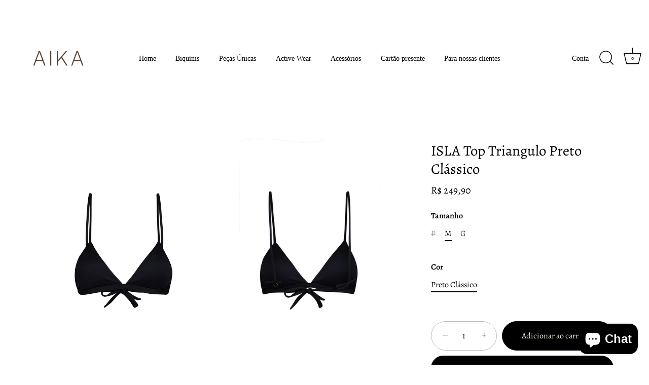

--- FILE ---
content_type: text/css
request_url: https://aikabeachwear.com.br/cdn/shop/t/5/assets/styles.css?v=12876433548960031501763182084
body_size: 46460
content:
@charset "UTF-8";@-webkit-keyframes reveal{0%{opacity:0}1%{opacity:0}to{opacity:1}}@keyframes reveal{0%{opacity:0}1%{opacity:0}to{opacity:1}}@-webkit-keyframes unreveal{0%{opacity:1;left:0}1%{opacity:1}to{opacity:0;left:0}}@keyframes unreveal{0%{opacity:1;left:0}1%{opacity:1}to{opacity:0;left:0}}@-moz-keyframes spin{0%{-moz-transform:rotate(0deg)}to{-moz-transform:rotate(359deg)}}@-webkit-keyframes spin{0%{-webkit-transform:rotate(0deg)}to{-webkit-transform:rotate(359deg)}}@-o-keyframes spin{0%{-o-transform:rotate(0deg)}to{-o-transform:rotate(359deg)}}@keyframes spin{0%{-webkit-transform:rotate(0deg);transform:rotate(0)}to{-webkit-transform:rotate(359deg);transform:rotate(359deg)}}@keyframes fadeIn{0%{opacity:0}to{opacity:1}}html{font-family:sans-serif;-ms-text-size-adjust:100%;-webkit-text-size-adjust:100%}body{margin:0}article,aside,details,figcaption,figure,footer,header,hgroup,main,nav,section,summary{display:block}audio,canvas,progress,video{display:inline-block;vertical-align:baseline}audio:not([controls]){display:none;height:0}[hidden],template{display:none}a{background:transparent}a:active,a:hover{outline:0}abbr[title]{border-bottom:1px dotted}b,strong{font-weight:700}dfn{font-style:italic}h1{font-size:2em;margin:.67em 0}mark{background:#ff0;color:#000}small{font-size:80%}sub,sup{font-size:75%;line-height:0;position:relative;vertical-align:baseline}sup{top:-.5em}sub{bottom:-.25em}img{border:0}svg:not(:root){overflow:hidden}figure{margin:1em 40px}hr{-moz-box-sizing:content-box;box-sizing:content-box;height:0}pre{overflow:auto}code,kbd,pre,samp{font-family:monospace;font-size:1em}button,input,optgroup,textarea{color:inherit;font:inherit;margin:0}button{overflow:visible}button,select{text-transform:none}button,html input[type=button],input[type=reset],input[type=submit]{cursor:pointer}button[disabled],html input[disabled]{cursor:default}button::-moz-focus-inner,input::-moz-focus-inner{border:0;padding:0}input{line-height:normal}input[type=checkbox],input[type=radio]{box-sizing:border-box;padding:0}input[type=number]::-webkit-inner-spin-button,input[type=number]::-webkit-outer-spin-button{height:auto}input[type=search]{-webkit-appearance:textfield;-moz-box-sizing:content-box;-webkit-box-sizing:content-box;box-sizing:content-box}input[type=search]::-webkit-search-cancel-button,input[type=search]::-webkit-search-decoration{-webkit-appearance:none}fieldset{border:1px solid #c0c0c0;margin:0 2px;padding:.35em .625em .75em}legend{border:0;padding:0}textarea{overflow:auto}optgroup{font-weight:700}table{border-collapse:collapse;border-spacing:0}td,th{padding:0}#cboxOverlay,#cboxWrapper,#colorbox{position:absolute;top:0;left:0;z-index:9999;overflow:hidden}#cboxWrapper{max-width:none}#cboxOverlay{position:fixed;width:100%;height:100%}#cboxBottomLeft,#cboxMiddleLeft{clear:left}#cboxContent{position:relative}#cboxLoadedContent{overflow:auto;-webkit-overflow-scrolling:touch}#cboxTitle{margin:0}#cboxLoadingGraphic,#cboxLoadingOverlay{position:absolute;top:0;left:0;width:100%;height:100%}#cboxClose,#cboxNext,#cboxPrevious,#cboxSlideshow{cursor:pointer}.cboxPhoto{float:left;margin:auto;border:0;display:block;max-width:none;-ms-interpolation-mode:bicubic}.cboxIframe{width:100%;height:100%;display:block;border:0;padding:0;margin:0}#cboxContent,#cboxLoadedContent,#colorbox{box-sizing:content-box;-moz-box-sizing:content-box;-webkit-box-sizing:content-box}#cboxOverlay{background:#fff}#colorbox{outline:0}#cboxTopLeft{width:25px;height:25px;background:url(//aikabeachwear.com.br/cdn/shop/t/5/assets/cbox_border1.png?v=113436874971659238651709926521) no-repeat 0 0}#cboxTopCenter{height:25px;background:url(//aikabeachwear.com.br/cdn/shop/t/5/assets/cbox_border1.png?v=113436874971659238651709926521) repeat-x 0 -50px}#cboxTopRight{width:25px;height:25px;background:url(//aikabeachwear.com.br/cdn/shop/t/5/assets/cbox_border1.png?v=113436874971659238651709926521) no-repeat -25px 0}#cboxBottomLeft{width:25px;height:25px;background:url(//aikabeachwear.com.br/cdn/shop/t/5/assets/cbox_border1.png?v=113436874971659238651709926521) no-repeat 0 -25px}#cboxBottomCenter{height:25px;background:url(//aikabeachwear.com.br/cdn/shop/t/5/assets/cbox_border1.png?v=113436874971659238651709926521) repeat-x 0 -75px}#cboxBottomRight{width:25px;height:25px;background:url(//aikabeachwear.com.br/cdn/shop/t/5/assets/cbox_border1.png?v=113436874971659238651709926521) no-repeat -25px -25px}#cboxMiddleLeft{width:25px;background:url(//aikabeachwear.com.br/cdn/shop/t/5/assets/cbox_border2.png?v=142803151667698387151709926521) repeat-y 0 0}#cboxMiddleRight{width:25px;background:url(//aikabeachwear.com.br/cdn/shop/t/5/assets/cbox_border2.png?v=142803151667698387151709926521) repeat-y -25px 0}#cboxContent{background:#fff;overflow:hidden}.cboxIframe{background:#fff}#cboxError{padding:50px;border:1px solid #ccc}#cboxLoadedContent{margin-bottom:20px}#cboxTitle{position:absolute;bottom:0;left:0;text-align:center;width:100%;color:#999}#cboxCurrent{display:none!important;position:absolute;bottom:0;left:100px;color:#999}#cboxLoadingOverlay{background:#fff url(//aikabeachwear.com.br/cdn/shop/t/5/assets/loading.gif?v=115678512110750922101709926521) no-repeat center 50px}#cboxClose,#cboxNext,#cboxPrevious,#cboxSlideshow{border:0;padding:0;margin:0;overflow:visible;width:auto;background:0 0}#cboxClose:active,#cboxNext:active,#cboxPrevious:active,#cboxSlideshow:active{outline:0}#cboxSlideshow{position:absolute;bottom:0;right:42px;color:#444}#cboxPrevious{position:absolute;bottom:0;left:0;color:#444}#cboxNext{position:absolute;bottom:0;left:6.5em;color:#444}#cboxClose{position:absolute;bottom:0;right:0;display:block;color:#444}.cboxIE #cboxBottomCenter,.cboxIE #cboxBottomLeft,.cboxIE #cboxBottomRight,.cboxIE #cboxMiddleLeft,.cboxIE #cboxMiddleRight,.cboxIE #cboxTopCenter,.cboxIE #cboxTopLeft,.cboxIE #cboxTopRight{filter:progid:DXImageTransform.Microsoft.gradient(startColorstr=#00FFFFFF,endColorstr=#00FFFFFF)}.swiper-container{margin:0 auto;position:relative;overflow:hidden;z-index:1}.swiper-container-no-flexbox .swiper-slide{float:left}.swiper-container-vertical .swiper-wrapper{-webkit-box-orient:vertical;-moz-box-orient:vertical;-ms-flex-direction:column;-webkit-flex-direction:column;flex-direction:column}.swiper-wrapper{position:relative;width:100%;height:100%;z-index:1;display:-webkit-box;display:-moz-box;display:-ms-flexbox;display:-webkit-flex;display:flex;-webkit-transition-property:-webkit-transform;-moz-transition-property:-moz-transform;-o-transition-property:-o-transform;-ms-transition-property:-ms-transform;transition-property:transform;-webkit-box-sizing:content-box;-moz-box-sizing:content-box;box-sizing:content-box}.swiper-container-android .swiper-slide,.swiper-wrapper{-webkit-transform:translate3d(0px,0,0);-moz-transform:translate3d(0px,0,0);-o-transform:translate(0px,0px);-ms-transform:translate3d(0px,0,0);transform:translateZ(0)}.swiper-container-multirow .swiper-wrapper{-webkit-box-lines:multiple;-moz-box-lines:multiple;-ms-flex-wrap:wrap;-webkit-flex-wrap:wrap;flex-wrap:wrap}.swiper-container-free-mode .swiper-wrapper{-webkit-transition-timing-function:ease-out;-moz-transition-timing-function:ease-out;-ms-transition-timing-function:ease-out;-o-transition-timing-function:ease-out;transition-timing-function:ease-out;margin:0 auto}.swiper-slide{-webkit-flex-shrink:0;-ms-flex:0 0 auto;flex-shrink:0;height:100%;position:relative}.swiper-container-autoheight,.swiper-container-autoheight .swiper-slide{height:auto}.swiper-container-autoheight .swiper-wrapper{-webkit-box-align:start;-ms-flex-align:start;-webkit-align-items:flex-start;align-items:flex-start;-webkit-transition-property:-webkit-transform,height;-moz-transition-property:-moz-transform;-o-transition-property:-o-transform;-ms-transition-property:-ms-transform;transition-property:transform,height}.swiper-container .swiper-notification{position:absolute;left:0;top:0;pointer-events:none;opacity:0;z-index:-1000}.swiper-wp8-horizontal{-ms-touch-action:pan-y;touch-action:pan-y}.swiper-wp8-vertical{-ms-touch-action:pan-x;touch-action:pan-x}.swiper-button-prev,.swiper-button-next{position:absolute;top:50%;width:44px;height:44px;z-index:10;cursor:pointer;margin-top:-22px;-moz-background-size:44px 44px;-webkit-background-size:44px 44px;background-size:44px 44px;display:flex;align-items:center;background-color:#fff;transition:all 80ms ease-out;border-radius:50%;background-clip:content-box;color:#757575}.swiper-button-prev:hover,.swiper-button-prev:focus,.swiper-button-next:hover,.swiper-button-next:focus{opacity:1}.swiper-button-prev:hover svg,.swiper-button-prev:focus svg,.swiper-button-next:hover svg,.swiper-button-next:focus svg{color:#000}.swiper-button-prev svg,.swiper-button-next svg{transition:color .3s;margin:0 auto;height:20px;width:20px}.swiper-button-prev{left:20px}@media (min-width: 768px){.swiper-button-prev{left:3px}}.swiper-button-next{right:20px}@media (min-width: 768px){.swiper-button-next{right:3px}}.swiper-button-prev.swiper-button-disabled,.swiper-button-next.swiper-button-disabled{opacity:.35;cursor:auto}.swiper-pagination{position:absolute;text-align:center;-webkit-transition:.3s;-moz-transition:.3s;-o-transition:.3s;transition:.3s;-webkit-transform:translate3d(0,0,0);-ms-transform:translate3d(0,0,0);-o-transform:translate3d(0,0,0);transform:translateZ(0);z-index:10}.swiper-pagination.swiper-pagination-hidden{opacity:0}.swiper-pagination-fraction,.swiper-pagination-custom,.swiper-container-horizontal .swiper-pagination-bullets{bottom:10px;left:0;width:100%}.swiper-pagination-bullets-dynamic{bottom:10px;left:50%!important;transform:translate(-50%);white-space:nowrap;overflow:hidden;font-size:0;position:absolute;text-align:center;transition:.5s opacity}.swiper-pagination-bullets-dynamic .swiper-pagination-bullet{display:inline-block;margin:0 4px;transition:.4s transform,.4s left;transform:scale(.33);position:relative}.swiper-pagination-bullets-dynamic .swiper-pagination-bullet-active,.swiper-pagination-bullets-dynamic .swiper-pagination-bullet-active-main{transform:scale(1)}.swiper-pagination-bullets-dynamic .swiper-pagination-bullet-active-prev{transform:scale(.66)}.swiper-pagination-bullets-dynamic .swiper-pagination-bullet-active-prev-prev{transform:scale(.33)}.swiper-pagination-bullets-dynamic .swiper-pagination-bullet-active-next{transform:scale(.66)}.swiper-pagination-bullets-dynamic .swiper-pagination-bullet-active-next-next{transform:scale(.33)}.swiper-pagination-bullet{width:8px;height:8px;display:inline-block;border-radius:100%;background:#fff;opacity:.5;box-shadow:0 0 2px #0003}button.swiper-pagination-bullet{border:none;margin:0;padding:0;box-shadow:none;-moz-appearance:none;-ms-appearance:none;-webkit-appearance:none;appearance:none}.swiper-pagination-clickable .swiper-pagination-bullet{cursor:pointer}.swiper-pagination-white .swiper-pagination-bullet{background:#fff}.swiper-pagination-bullet-active{opacity:1;background:#fff}.swiper-pagination-white .swiper-pagination-bullet-active,.swiper-pagination-black .swiper-pagination-bullet-active{background:#fff}.swiper-container-vertical .swiper-pagination-bullets{right:10px;top:50%;-webkit-transform:translate3d(0px,-50%,0);-moz-transform:translate3d(0px,-50%,0);-o-transform:translate(0px,-50%);-ms-transform:translate3d(0px,-50%,0);transform:translate3d(0,-50%,0)}.swiper-container-vertical .swiper-pagination-bullets .swiper-pagination-bullet{margin:5px 0;display:block}.swiper-container-horizontal .swiper-pagination-bullets .swiper-pagination-bullet{margin:0 5px}.swiper-pagination-progress{background:#00000040;position:absolute}.swiper-pagination-progress .swiper-pagination-progressbar{background:#000;position:absolute;left:0;top:0;width:100%;height:100%;-webkit-transform:scale(0);-ms-transform:scale(0);-o-transform:scale(0);transform:scale(0);-webkit-transform-origin:left top;-moz-transform-origin:left top;-ms-transform-origin:left top;-o-transform-origin:left top;transform-origin:left top}.swiper-container-rtl .swiper-pagination-progress .swiper-pagination-progressbar{-webkit-transform-origin:right top;-moz-transform-origin:right top;-ms-transform-origin:right top;-o-transform-origin:right top;transform-origin:right top}.swiper-container-horizontal .swiper-pagination-progress{width:100%;height:4px;left:0;top:0}.swiper-container-vertical .swiper-pagination-progress{width:4px;height:100%;left:0;top:0}.swiper-pagination-progress.swiper-pagination-white{background:#ffffff80}.swiper-pagination-progress.swiper-pagination-white .swiper-pagination-progressbar{background:#fff}.swiper-pagination-progress.swiper-pagination-black .swiper-pagination-progressbar{background:#000}.swiper-scrollbar{position:relative;-ms-touch-action:none;background:#0000001a}.swiper-container-horizontal .swiper-scrollbar{position:absolute;left:1%;bottom:-2px;z-index:50;height:3px;width:98%}.swiper-container-vertical .swiper-scrollbar{position:absolute;right:3px;top:1%;z-index:50;width:5px;height:98%}.swiper-scrollbar-drag{height:100%;width:100%;position:relative;background:#00000080;left:0;top:0}.swiper-scrollbar-cursor-drag{cursor:move}.swiper-scrollbar{left:0;width:100%;bottom:0;height:3px;background:#fff6}.reading-width{max-width:750px;margin-left:auto;margin-right:auto}.link-display{color:#000;border-bottom:1px solid #000000}.link-display:hover{color:#000;border-bottom-color:#000}.rte,#comments,#template,#address_tables,.section-accordion .cc-accordion-item__content{text-align:left;zoom:1}.rte:before,#comments:before,#template:before,#address_tables:before,.section-accordion .cc-accordion-item__content:before{content:"";display:table}.rte:after,#comments:after,#template:after,#address_tables:after,.section-accordion .cc-accordion-item__content:after{content:"";display:table;clear:both}.rte h1,#comments h1,#template h1,#address_tables h1,.rte h2,#comments h2,#template h2,#address_tables h2,.rte h3,#comments h3,#template h3,#address_tables h3,.rte h4,#comments h4,#template h4,#address_tables h4,.rte .under-cart .subtotal,#comments .under-cart .subtotal,#template .under-cart .subtotal,#address_tables .under-cart .subtotal,.under-cart .rte .subtotal,.under-cart #comments .subtotal,.under-cart #template .subtotal,.under-cart #address_tables .subtotal,.rte blockquote,#comments blockquote,#template blockquote,#address_tables blockquote,.rte h5,#comments h5,#template h5,#address_tables h5,.rte h6,#comments h6,#template h6,#address_tables h6,.section-accordion .cc-accordion-item__content h1,.section-accordion .cc-accordion-item__content h2,.section-accordion .cc-accordion-item__content h3,.section-accordion .cc-accordion-item__content h4,.section-accordion .cc-accordion-item__content .under-cart .subtotal,.under-cart .section-accordion .cc-accordion-item__content .subtotal,.section-accordion .cc-accordion-item__content blockquote,.section-accordion .cc-accordion-item__content h5,.section-accordion .cc-accordion-item__content h6{margin-top:1em;margin-bottom:1em}.rte ul,#comments ul,#template ul,#address_tables ul,.section-accordion .cc-accordion-item__content ul{display:inline-block}.rte a,#comments a,#template a,#address_tables a,.section-accordion .cc-accordion-item__content a{color:#000;border-bottom:1px solid #000000}.rte a:hover,#comments a:hover,#template a:hover,#address_tables a:hover,.section-accordion .cc-accordion-item__content a:hover{color:#000;border-bottom-color:#000}.rte a.contains-img,#comments a.contains-img,#template a.contains-img,#address_tables a.contains-img,.section-accordion .cc-accordion-item__content a.contains-img{border-bottom:none}.rte p,#comments p,#template p,#address_tables p,.section-accordion .cc-accordion-item__content p{line-height:1.5em}.rte p:last-child,#comments p:last-child,#template p:last-child,#address_tables p:last-child,.section-accordion .cc-accordion-item__content p:last-child{margin-bottom:0}.rte tr,#comments tr,#template tr,#address_tables tr,.section-accordion .cc-accordion-item__content tr{border-top:1px solid #bfbfbf}.rte tr:first-child,#comments tr:first-child,#template tr:first-child,#address_tables tr:first-child,.section-accordion .cc-accordion-item__content tr:first-child{border-top:none}.rte td,#comments td,#template td,#address_tables td,.rte th,#comments th,#template th,#address_tables th,.section-accordion .cc-accordion-item__content td,.section-accordion .cc-accordion-item__content th{border-left:1px solid #bfbfbf;padding:.4em .6em}.rte td:first-child,#comments td:first-child,#template td:first-child,#address_tables td:first-child,.rte th:first-child,#comments th:first-child,#template th:first-child,#address_tables th:first-child,.section-accordion .cc-accordion-item__content td:first-child,.section-accordion .cc-accordion-item__content th:first-child{border-left:none}.rte th,#comments th,#template th,#address_tables th,.section-accordion .cc-accordion-item__content th{border-bottom:2px solid #bfbfbf}.rte tfoot,#comments tfoot,#template tfoot,#address_tables tfoot,.section-accordion .cc-accordion-item__content tfoot{border-top:2px solid #bfbfbf}@media (min-width: 768px){.rte.large-text,.large-text#comments,.large-text#template,.large-text#address_tables,.section-accordion .cc-accordion-item__content.large-text{font-size:1.2em}}.rte.line-2 p:first-child,.line-2#comments p:first-child,.line-2#template p:first-child,.line-2#address_tables p:first-child,.section-accordion .cc-accordion-item__content.line-2 p:first-child{margin-top:0}.column.half .rte,.column.half #comments,.column.half #template,.column.half #address_tables,.grid li.half .rte,.grid li.half #comments,.grid li.half #template,.grid li.half #address_tables,header.half .rte,header.half #comments,header.half #template,header.half #address_tables,footer.half .rte,footer.half #comments,footer.half #template,footer.half #address_tables,.half#main .rte,.half#main #comments,.half#main #template,.half#main #address_tables,.column-half .rte,.column-half #comments,#order_payment .rte,#order_payment #comments,#order_shipping .rte,#order_shipping #comments,.column-half #template,#order_payment #template,#order_shipping #template,.column-half #address_tables,#order_payment #address_tables,#order_shipping #address_tables,.column.half .section-accordion .cc-accordion-item__content,.grid li.half .section-accordion .cc-accordion-item__content,header.half .section-accordion .cc-accordion-item__content,footer.half .section-accordion .cc-accordion-item__content,.half#main .section-accordion .cc-accordion-item__content,.column-half .section-accordion .cc-accordion-item__content,#order_payment .section-accordion .cc-accordion-item__content,#order_shipping .section-accordion .cc-accordion-item__content{padding-left:.75em;padding-right:.75em}.template-index .central.wide .rte,.template-index .central.wide #comments,.template-index .central.wide #template,.template-index .central.wide #address_tables,.template-index .central.wide .section-accordion .cc-accordion-item__content{max-width:none}.content-row{margin-top:100px;margin-bottom:100px}.content-row-bottom{margin-bottom:100px}.article .rte,.article #comments,.article #template,.article #address_tables{margin-top:1em;margin-bottom:1em}.article .meta{margin-top:-1em;margin-bottom:3em;text-align:center;font-size:.8em;line-height:1.2em;text-transform:uppercase;letter-spacing:.05em;font-weight:600}.article .meta .sharing{margin-top:1.5em}.article .meta .sharing li{margin:0 1em}.article .meta .sharing-label{display:none}.article-image{margin-bottom:2em;text-align:center}.pagination{margin:1em 0;text-align:center;padding-bottom:1px!important;display:flex;align-items:center;justify-content:center;flex-wrap:wrap}.pagination .page{margin:2px .5em}.pagination .page.current{position:relative}.pagination .page.current:after{content:"";bottom:-1px;left:-3px;right:-3px;height:2px;position:absolute;background-color:currentColor}.pagination .prev,.pagination .next{display:inline-flex;width:44px;height:44px}.pagination .prev a,.pagination .next a{position:relative;display:inline-block;width:44px;height:44px;border-radius:50%;background-color:#c8c8c833;overflow:hidden;text-indent:-1000px;will-change:transform;transition:transform .3s}.pagination .prev a:before,.pagination .next a:before{content:"";position:absolute;left:50%;top:50%;width:20px;height:20px;transform:translate3d(-50%,-50%,0);opacity:.5;transition:opacity .4s}.pagination .prev:hover a,.pagination .next:hover a{transform:scale(1.06)}.pagination .prev:hover a:before,.pagination .next:hover a:before{opacity:.8}.pagination .prev{margin-right:.5em}.pagination .prev a:before{background-image:url("data:image/svg+xml,%3Csvg xmlns='http://www.w3.org/2000/svg' viewBox='0 0 24 24'%3E%3Cpath d='M0-.25H24v24H0Z' transform='translate(0 0.25)' style='fill:none'%3E%3C/path%3E%3Cpolyline points='14.4 7.03 9 12.43 14.4 17.83' style='fill:none;stroke:currentColor;stroke-linecap:round;stroke-miterlimit:8;stroke-width:3px'%3E%3C/polyline%3E%3C/svg%3E")}.pagination .next{margin-left:.5em}.pagination .next a:before{background-image:url("data:image/svg+xml,%3Csvg xmlns='http://www.w3.org/2000/svg' viewBox='0 0 24 24'%3E%3Cpath d='M0-.25H24v24H0Z' transform='translate(0 0.25)' style='fill:none'%3E%3C/path%3E%3Cpolyline points='10 17.83 15.4 12.43 10 7.03' style='fill:none;stroke:currentColor;stroke-linecap:round;stroke-miterlimit:8;stroke-width:3px'%3E%3C/polyline%3E%3C/svg%3E")}.pager-button{padding:2em 0;text-align:center}.pager-button svg{width:44px;height:44px;fill:#f9f3e0}.pager-button a.loading:hover svg{top:0}.pager-button a svg{position:relative;top:0;-webkit-transition:top .1s linear;-ms-transition:top .1s linear;-moz-transition:top .1s linear;-o-transition:top .1s linear;transition:top .1s linear}.pager-button a:hover svg{top:4px}.pager-button .no-more{font-size:18px}.filter{margin:40px 20px 0;text-align:center}.filter .option{margin:0 10px 20px;display:inline-block}.filter .option.option--gap-top{margin-top:30px}@media (max-width: 767px){.filter .filter .option{display:block;margin:0 0 20px}}.circled-icon{display:inline-block;position:relative;padding:25px;line-height:1em;border:1px solid;-webkit-border-radius:100px;-ms-border-radius:100px;-moz-border-radius:100px;-o-border-radius:100px;border-radius:100px}.crumbs{font-style:italic;padding:0}.crumbs ul{padding:0}.crumbs li{display:inline;list-style:none;padding:0 .2em}.crumbs li:before{content:"/";padding-right:.4em}.crumbs li:first-child:before{content:"";padding-right:0}.crumbs li:last-child a{text-decoration:none;cursor:default;opacity:.8;border:none}.crumbs a:hover{border-bottom:1px dotted}.next-prev{font-size:80%}.product-label{display:inline-block;margin:0 0 1em;font-size:12px;line-height:12px;text-transform:uppercase;text-align:center;top:5px;left:5px;padding:8px 14px}@media (min-width: 768px){.product-label{top:10px;left:10px;transform:scale(1)}}.product-label.sale{background-color:#0000;color:#e32c2b}.product-label.preorder{background-color:#0000;color:#60a57e}.product-label.unavailable{background-color:#0000;color:#000}.product-label.product-label--new{background-color:#0000;color:#f9f3e0}.product-label span{display:inline-block;vertical-align:middle;line-height:1.2em;letter-spacing:.05em}.product-label.product-label--marquee{position:absolute;top:0;left:0;white-space:nowrap;margin:0;z-index:1;overflow:hidden;padding:0 0 2px 5px;font-weight:700;transition:opacity .25s;line-height:24px}.product-label.product-label--marquee>span{padding:2px 20px 2px 4px;position:relative}.product-label.product-label--marquee>span:after{content:"";position:absolute;right:4px;height:4px;width:4px;top:50%;transform:translateY(-50%);background:currentColor;border-radius:50%}.product-label.product-label--marquee>span:nth-last-child(3){opacity:.6}.product-label.product-label--marquee>span:nth-last-child(2){opacity:.4}.product-label.product-label--marquee>span:last-child{opacity:.2}.product-label.product-label--marquee>span:last-child:after{content:""}.vendor,.product-area__text-block.product-area__subtitle{font-size:16px;opacity:.5}.product-area__bold{font-weight:600}.was-price{text-decoration:line-through;opacity:.5}[data-shopify-buttoncontainer]{justify-content:center}.original-price{text-decoration:line-through;opacity:.6}.unit-price{font-style:italic}.simple-popup{position:absolute;z-index:10000;width:140px;padding:10px 15px;border:1px solid #000;color:#eee;background:#444;-webkit-border-radius:3px;-ms-border-radius:3px;-moz-border-radius:3px;-o-border-radius:3px;border-radius:3px;-webkit-box-shadow:0 0 2px 0 #888;-ms-box-shadow:0 0 2px 0 #888;-moz-box-shadow:0 0 2px 0 #888;-o-box-shadow:0 0 2px 0 #888;box-shadow:0 0 2px #888;text-align:center}.inherit-colors,.inherit-colors h1,.inherit-colors h2,.inherit-colors h3,.inherit-colors h4,.inherit-colors .under-cart .subtotal,.under-cart .inherit-colors .subtotal,.inherit-colors h5,.inherit-colors h6,.inherit-colors .h1,.inherit-colors .overlay-type .line-1,.overlay-type .inherit-colors .line-1,.inherit-colors .h2,.inherit-colors .h3,.inherit-colors .h4,.inherit-colors .h5,.inherit-colors .h6,.inherit-colors blockquote{color:inherit}.footer-button-xs{position:fixed;bottom:0;left:0;width:100%;z-index:2;background-color:#fff;transition:transform .3s cubic-bezier(0,.14,.19,1)}.footer-button-xs button{width:100%;border-radius:0!important;height:65px}.footer-button-xs.-out{transform:translate3d(0,105%,0)}@media (min-width: 768px){.footer-button-xs{display:none}}#cc-veil{position:fixed;top:0;left:0;z-index:99999999;background-color:#fff;visibility:hidden;opacity:0;transition:opacity .3s,visibility .3s;pointer-events:none;display:flex;align-items:center;justify-content:center;color:#222}.animation-speed-fast #cc-veil{transition:opacity .15s,visibility .15s}#cc-veil.-in{bottom:0;right:0;visibility:visible;opacity:1}#cc-veil.cc-veil--animate .cc-veil-loader{position:relative;will-change:opacity;transition:opacity .4s;opacity:0;overflow:hidden;font-family:Alegreya,serif;line-height:1em;padding:20px 0;font-size:32.4px;text-align:center}.animation-speed-fast #cc-veil.cc-veil--animate .cc-veil-loader{transition:opacity .2s}@media (min-width: 768px){#cc-veil.cc-veil--animate .cc-veil-loader{padding:.8em 0}}#cc-veil.cc-veil--animate .cc-veil-loader__image{width:120px}@media (max-width: 767px){#cc-veil.cc-veil--animate .cc-veil-loader__image{max-width:50vw}}#cc-veil.cc-veil--animate .cc-veil-loader__message{text-align:center;margin:.8em 0 0;line-height:1em}@media (min-width: 768px){#cc-veil.cc-veil--animate .cc-veil-loader__message{font-size:36px}}#cc-veil.cc-veil--animate .cc-veil-loader--image-text .cc-veil-loader__message{margin:1.6em 0 .8em}#cc-veil.cc-veil--animate .cc-veil-loader--blank{min-width:150px;min-height:2px}#cc-veil.cc-veil--animate .cc-veil-loader--fill:after,#cc-veil.cc-veil--animate .cc-veil-loader--progress_bar:after{content:"";position:absolute;bottom:0;left:0;width:100%;opacity:0;will-change:transform,opacity;transition:transform .9s linear}.animation-speed-fast #cc-veil.cc-veil--animate .cc-veil-loader--fill:after,.animation-speed-fast #cc-veil.cc-veil--animate .cc-veil-loader--progress_bar:after{transition:transform .9s}#cc-veil.cc-veil--animate .cc-veil-loader--fill:after{height:100%;background:#ffffffb3}#cc-veil.cc-veil--animate .cc-veil-loader--progress_bar:after{height:2px;background:#222;transform:translate(-100%)}#cc-veil.cc-veil--animate.cc-veil--animate--running .cc-veil-loader--progress_bar:after{transform:translate(0)}#cc-veil.cc-veil--animate.cc-veil--animate--in .cc-veil-loader{opacity:1}#cc-veil.cc-veil--animate.cc-veil--animate--in .cc-veil-loader--fill:after{transform:translate(100%);opacity:1}#cc-veil.cc-veil--animate.cc-veil--animate--in .cc-veil-loader--progress_bar:after{opacity:1}.shopify-policy__container{padding-top:50px;padding-bottom:70px}#page-content .shopify-email-marketing-confirmation__container{padding-top:50px;padding-bottom:50px}#page-content .shopify-email-marketing-confirmation__container h1{text-align:left}.wide-container{padding-left:70px;padding-right:70px}@media (min-width: 1441px){.wide-container{padding-left:90px;padding-right:90px}}.template-password body:before,.image-with-text .image-with-text__image .rimage-outer-wrapper:after,.section-image-with-text-overlay .rimage-outer-wrapper:after{pointer-events:none;position:absolute;top:0;left:0;width:100%;height:100%}.type-0,.cart-list .backorder,.cart-list .subscription-description,.product-block .price,.collection-block .price,.feature-subheader,#comments .comment .comment-date,.unit-price{font-size:.875rem;line-height:1.5}.type-1,.collection-block:not(.hover-info) .title{font-size:1rem;line-height:1.4}.type-2,.template-search .no-results,.template-collection .no-results,.overlay-type .line-2,h6,.h6,h5,.h5,h4,.under-cart .subtotal,blockquote,.h4{font-size:1.175rem;line-height:1.25}@media (min-width: 768px){.type-2,.template-search .no-results,.template-collection .no-results,.overlay-type .line-2,h6,.h6,h5,.h5,h4,.under-cart .subtotal,blockquote,.h4{font-size:1.175rem}}@media (min-width: 992px){.type-2,.template-search .no-results,.template-collection .no-results,.overlay-type .line-2,h6,.h6,h5,.h5,h4,.under-cart .subtotal,blockquote,.h4{font-size:1.25rem;line-height:1.4}}.type-3,.section-testimonials .cc-testimonial .overlay-type .line-1,.overlay-type .line-3,h3,.h3{font-size:1.28rem;line-height:1.25}@media (min-width: 768px){.type-3,.section-testimonials .cc-testimonial .overlay-type .line-1,.overlay-type .line-3,h3,.h3{font-size:1.28rem}}@media (min-width: 992px){.type-3,.section-testimonials .cc-testimonial .overlay-type .line-1,.overlay-type .line-3,h3,.h3{font-size:1.4rem;line-height:1.4}}.type-4,h2,.h2{font-size:1.56rem;line-height:1.25}@media (min-width: 768px){.type-4,h2,.h2{font-size:1.56rem}}@media (min-width: 992px){.type-4,h2,.h2{font-size:1.8rem;line-height:1.4}}.type-5,h1,.h1,.overlay-type .line-1{font-size:1.56rem;line-height:1.25}@media (min-width: 768px){.type-5,h1,.h1,.overlay-type .line-1{font-size:2.4rem}}@media (min-width: 992px){.type-5,h1,.h1,.overlay-type .line-1{font-size:3rem;line-height:1.4}}.type-6{font-size:1.56rem;line-height:1.25}@media (min-width: 768px){.type-6{font-size:3.8rem}}@media (min-width: 992px){.type-6{font-size:5rem;line-height:1.4}}.type-7{font-size:1.56rem;line-height:1.25}@media (min-width: 768px){.type-7{font-size:4.5rem}}@media (min-width: 992px){.type-7{font-size:6rem;line-height:1.4}}.clearfix,#order_address,.cf,.other-products .other-products__products,.product-detail__form__options .option-selectors,.product-detail__custom-option .option-selectors{zoom:1}.clearfix:before,#order_address:before,.cf:before,.other-products .other-products__products:before,.product-detail__form__options .option-selectors:before,.product-detail__custom-option .option-selectors:before{content:"";display:table}.clearfix:after,#order_address:after,.cf:after,.other-products .other-products__products:after,.product-detail__form__options .option-selectors:after,.product-detail__custom-option .option-selectors:after{content:"";display:table;clear:both}.arr{display:flex;width:30px;height:30px}@media (max-width: 767px){.arr{height:20px;width:20px}}.arr svg{height:100%;width:100%}.arr.arr--small{height:20px;width:20px}@media (max-width: 767px){.arr.arr--small{height:15px;width:15px}}.fill-viewport,.height--full .rimage-outer-wrapper,.height--full .placeholder-image,.height--full.video-container{min-height:var(--viewport-height)}#page-content>div:first-child .fill-viewport{min-height:var(--viewport-height-first-section)}#page-content>div:first-child .height--full .rimage-outer-wrapper,#page-content>div:first-child .height--full .placeholder-image{min-height:var(--viewport-height-first-section)}#page-content>div:first-child .height--full.video-container{min-height:var(--viewport-height-first-section)}.section-heading{display:flex;justify-content:space-between;align-items:flex-end}.section-heading.section-heading--with-spacing{margin-bottom:30px}@media (min-width: 768px){.section-heading.section-heading--with-spacing{margin-bottom:40px}}.section-heading h2{line-height:1em;text-align:left;padding-right:2em}@media (max-width: 767px){.section-heading h2{margin-bottom:0;line-height:1.25em}}.section-heading.align-center{justify-content:center}.section-heading.align-center h2{padding-right:0;text-align:center}.section-heading.align-left{justify-content:flex-start}.section-heading.align-left h2{padding-right:0;text-align:left}.section-heading.align-right{justify-content:flex-end}.section-heading.align-right h2{padding-right:0;text-align:right}.section-heading .view-all-link{position:relative;font-weight:600;font-size:1em;white-space:nowrap}@media (min-width: 768px){.section-heading .view-all-link{font-size:1.1em}}.section-heading .view-all-link:after{content:"";position:absolute;bottom:-3px;height:2px;background-color:currentColor;left:0;width:0;opacity:0;transition:width .3s cubic-bezier(0,.14,.19,1),opacity .3s}.section-heading .view-all-link:hover:after{width:100%;opacity:1}.section-heading .swiper-buttons-inline{display:none;margin-bottom:10px}@media (min-width: 768px){.section-heading .swiper-buttons-inline{display:block}}.use-alt-bg{background-color:#f8f8f8;color:#423f3f}.use-alt-bg h1,.use-alt-bg h2,.use-alt-bg h3,.use-alt-bg h4,.use-alt-bg .under-cart .subtotal,.under-cart .use-alt-bg .subtotal,.use-alt-bg blockquote,.use-alt-bg h5,.use-alt-bg .rte a,.use-alt-bg #comments a,.use-alt-bg #template a,.use-alt-bg #address_tables a,.use-alt-bg .link-display{color:currentColor;border-color:currentColor}.use-alt-bg .feature-header{color:currentColor}.use-alt-bg .feature-header:after{border-top-color:currentColor}.border-radius-slightly_rounded{border-radius:4px}.border-radius-rounded{border-radius:40px}.border-radius-sharp{border-radius:0}.no-wrap{white-space:nowrap}.errors{color:maroon;text-align:center;margin-top:1em}.errors ul{display:inline-block;list-style-type:none;padding:0;margin:0}.cc-bullet{font-size:.8em}.mt-0{margin-top:0}.pt-0{padding-top:0}.pt-medium{padding-top:50px}@media (min-width: 768px){.sm\:pt-medium{padding-top:50px}}.pb-medium{padding-bottom:70px}.py-medium{padding-top:50px;padding-bottom:70px}.flex{display:flex}*,*:before,*:after{-moz-box-sizing:border-box;-webkit-box-sizing:border-box;box-sizing:border-box}html,body{min-height:100%;font-size:16px}body{font-family:Alegreya,serif;font-weight:400;font-size:16px;font-style:normal;line-height:1.5em;color:#000;overflow:auto;background-color:#fff;background-position:top center;padding-top:var(--nav-height);-moz-font-feature-settings:"liga";-moz-osx-font-smoothing:grayscale;-webkit-font-feature-settings:"liga";-webkit-font-smoothing:antialiased}*{overflow-anchor:none}img,iframe{max-width:100%;vertical-align:top}img{height:auto}header,footer,#main{width:100%}input[type=number]::-webkit-inner-spin-button,input[type=number]::-webkit-outer-spin-button{-webkit-appearance:none;margin:0}svg{fill:#000;width:24px;height:24px;vertical-align:middle}@media (max-width: 767px){h1,.h1,.overlay-type .line-1{margin-bottom:.3em}}@media (max-width: 767px){h2,.h2{margin-bottom:.2em}}@media (max-width: 767px){h3,.h3{margin-bottom:.2em}}@media (max-width: 767px){h4,.under-cart .subtotal,blockquote,.h4{margin-bottom:.2em}}@media (max-width: 767px){h5,.h5{margin-bottom:.2em}}@media (max-width: 767px){h6,.h6{margin-bottom:.2em}}h1:not(.logo-h1),h2,h3,h4,.under-cart .subtotal,blockquote,h5,h6{font-family:Alegreya,serif;font-weight:400;font-style:normal;color:#000;margin:0;text-align:center}a{text-decoration:none;color:inherit;-webkit-transition:color .15s,background-color .15s;-ms-transition:color .15s,background-color .15s;-moz-transition:color .15s,background-color .15s;-o-transition:color .15s,background-color .15s;transition:color .15s,background-color .15s}blockquote{position:relative;margin:1.5em 0;quotes:none;color:inherit;line-height:1.6em;text-align:inherit}blockquote:before{color:#000;content:open-quote}blockquote:after{color:#000;content:close-quote}blockquote:first-child{display:inline}blockquote:last-child{margin-bottom:0}input,textarea{color:#000;border:1px solid #bfbfbf;background:#fff;padding:1em 1.7em;max-width:100%;width:432px;min-height:calc(2em + 1.4rem);line-height:1.4rem;-webkit-border-radius:0;-ms-border-radius:0;-moz-border-radius:0;-o-border-radius:0;border-radius:0;-webkit-appearance:none}input[type=checkbox]{width:auto;height:auto;min-height:0;line-height:normal;-webkit-appearance:checkbox;vertical-align:middle}input[type=radio]{line-height:normal;-webkit-appearance:radio}textarea{height:8em}button,input[type=submit],.button{-webkit-appearance:none;display:inline-block;background-color:#000;color:#f9f3e0;border:1px solid #000000;height:auto;width:auto;padding:18px 30px;line-height:1.25em;vertical-align:top;font-weight:400;transition:opacity .3s,color .3s,background-color .3s,border-color .3s,transform .3s}@media (min-width: 768px){button,input[type=submit],.button{padding:18px 30px}}button:not(.hover-grow):not(.no-hover):not(input[type=submit].textbutton):not(button.textbutton):not([disabled=disabled]):not(.custom-dot):hover,input[type=submit]:not(.hover-grow):not(.no-hover):not(input[type=submit].textbutton):not(button.textbutton):not([disabled=disabled]):not(.custom-dot):hover,.button:not(.hover-grow):not(.no-hover):not(input[type=submit].textbutton):not(button.textbutton):not([disabled=disabled]):not(.custom-dot):hover{background-color:#f9f3e0;color:#000}button:not(.hover-grow):not(.no-hover):not(input[type=submit].textbutton):not(button.textbutton):not([disabled=disabled]):not(.custom-dot):hover svg,input[type=submit]:not(.hover-grow):not(.no-hover):not(input[type=submit].textbutton):not(button.textbutton):not([disabled=disabled]):not(.custom-dot):hover svg,.button:not(.hover-grow):not(.no-hover):not(input[type=submit].textbutton):not(button.textbutton):not([disabled=disabled]):not(.custom-dot):hover svg{fill:#000}button.hover-grow:not([disabled=disabled]):hover,input[type=submit].hover-grow:not([disabled=disabled]):hover,.button.hover-grow:not([disabled=disabled]):hover{transform:scale(1.06)}button.alt,input[type=submit].alt,.button.alt{background-color:#000;color:#f9f3e0;border-color:#000}button.alt svg,input[type=submit].alt svg,.button.alt svg{fill:#f9f3e0}button.alt:not(.hover-grow):not(.no-hover):not(input[type=submit].textbutton):not(button.textbutton):not([disabled=disabled]):hover,input[type=submit].alt:not(.hover-grow):not(.no-hover):not(input[type=submit].textbutton):not(button.textbutton):not([disabled=disabled]):hover,.button.alt:not(.hover-grow):not(.no-hover):not(input[type=submit].textbutton):not(button.textbutton):not([disabled=disabled]):hover{background-color:#f9f3e0;color:#000}button.alt:not(.hover-grow):not(.no-hover):not(input[type=submit].textbutton):not(button.textbutton):not([disabled=disabled]):hover svg,input[type=submit].alt:not(.hover-grow):not(.no-hover):not(input[type=submit].textbutton):not(button.textbutton):not([disabled=disabled]):hover svg,.button.alt:not(.hover-grow):not(.no-hover):not(input[type=submit].textbutton):not(button.textbutton):not([disabled=disabled]):hover svg{fill:#000}button svg,input[type=submit] svg,.button svg{fill:#f9f3e0;-webkit-transition:fill .15s;-ms-transition:fill .15s;-moz-transition:fill .15s;-o-transition:fill .15s;transition:fill .15s}button[disabled=disabled],input[type=submit][disabled=disabled],.button[disabled=disabled]{opacity:.6}input[type=submit],.button,.shopify-payment-button__button{border-radius:40px!important}button.not-a-button{background:none;color:inherit;border:none;padding:0;font:inherit;cursor:pointer;outline:inherit;text-align:left}button.not-a-button:hover{background:transparent;background-color:transparent!important;box-shadow:0 0 0 transparent;border:0 solid transparent;text-shadow:0 0 0 transparent}.user-is-tabbing button.not-a-button:focus{outline:2px solid #1f61cc}.shopify-payment-button__button{line-height:1.25em!important}button[disabled],input[type=submit][disabled]{background-color:#32312d}button[disabled].confirmation,input[type=submit][disabled].confirmation{color:#000;background-color:#f9f3e0}button[disabled].confirmation svg,input[type=submit][disabled].confirmation svg{fill:#000}button[disabled].confirmation.alt,input[type=submit][disabled].confirmation.alt{color:#000;background-color:#f9f3e0}button[disabled].confirmation.alt svg,input[type=submit][disabled].confirmation.alt svg{fill:#000}button[disabled].confirmation:not(.adding),input[type=submit][disabled].confirmation:not(.adding){text-indent:20px}button[disabled].confirmation svg,input[type=submit][disabled].confirmation svg{position:absolute;margin-left:-27px;margin-top:-4px}input[type=submit].textbutton,button.textbutton{color:inherit;border:none;background:none;background-color:transparent;padding:2px;font-family:inherit;font-size:inherit;letter-spacing:0}select{font:inherit}body:not(.user-is-tabbing) button:focus,body:not(.user-is-tabbing) input:focus,body:not(.user-is-tabbing) textarea:focus,body:not(.user-is-tabbing) select:focus{outline:none!important}label,.sharing-label{display:block;margin:0 0 .75em;font-size:.75em;line-height:1.2em;letter-spacing:.05em;text-transform:uppercase}hr{border:none;width:100%;color:transparent;border-bottom:1px solid #d9d9d9;height:9px;margin:1em 0}.feature-header:after,.shopify-policy__title h1:after{content:"";display:block;margin:.25em auto 0;width:0;border-top:3px solid currentColor;transition:width 1.2s cubic-bezier(.13,.88,.62,1) .7s}.container{margin:0 auto;max-width:1024px;width:90%}.container.container--large{max-width:1160px}@media (max-width: 767px){.container.container--large{width:100%;padding-left:20px;padding-right:20px}}.buttons{margin:20px 0;padding:0}.grid li,.buttons li,.nav li{list-style-type:none;display:inline;margin:0 1em;padding:0}.grid li{padding:20px 0}.nav ul,ul.nav{padding:0}.side-gutter{padding-left:20px;padding-right:20px}.half-gutter.side-gutter{padding-left:10px;padding-right:10px}.row,.grid{margin-left:-20px;margin-right:-20px}.column,#order_payment,#order_shipping,.grid li,header,footer,#main{float:left;padding-left:20px;padding-right:20px}.half-gutter .column,.half-gutter #order_payment,.half-gutter #order_shipping,.half-gutter .grid li,.grid .half-gutter li,.half-gutter header,.half-gutter footer,.half-gutter #main{padding-left:10px;padding-right:10px}.column.full,.full#order_payment,.full#order_shipping,.grid li.full,header.full,footer.full,.full#main{width:100%}.column.half,.grid li.half,header.half,footer.half,.half#main,.column-half,#order_payment,#order_shipping,.column.always-half,.grid li.always-half,header.always-half,footer.always-half,.always-half#main{width:50%}.column.third,.third#order_payment,.third#order_shipping,.grid li.third,header.third,footer.third,.third#main{width:33.3%}.column.quarter,.quarter#order_payment,.quarter#order_shipping,.grid li.quarter,header.quarter,footer.quarter,.quarter#main{width:33.3%}@media (min-width: 992px){.column.quarter,.quarter#order_payment,.quarter#order_shipping,.grid li.quarter,header.quarter,footer.quarter,.quarter#main{width:25%}}.column.bleed,.grid li.bleed,header.bleed,footer.bleed,.bleed#main,.column-bleed,#order_payment,#order_shipping{padding-left:0;padding-right:0}.half-gutter .grid{margin-left:-20px;margin-right:-20px}@media (min-width: 768px){.half-gutter .grid{margin-left:-10px;margin-right:-10px}}.grid--uniform .column.half:nth-child(odd),.grid--uniform .grid li.half:nth-child(odd),.grid .grid--uniform li.half:nth-child(odd),.grid--uniform header.half:nth-child(odd),.grid--uniform footer.half:nth-child(odd),.grid--uniform .half#main:nth-child(odd),.grid--uniform .column-half:nth-child(odd),.grid--uniform #order_payment:nth-child(odd),.grid--uniform #order_shipping:nth-child(odd){clear:left}.grid--uniform .column.third:nth-child(3n+1),.grid--uniform .third#order_payment:nth-child(3n+1),.grid--uniform .third#order_shipping:nth-child(3n+1),.grid--uniform .grid li.third:nth-child(3n+1),.grid .grid--uniform li.third:nth-child(3n+1),.grid--uniform header.third:nth-child(3n+1),.grid--uniform footer.third:nth-child(3n+1),.grid--uniform .third#main:nth-child(3n+1),.grid--uniform .column.quarter:nth-child(3n+1),.grid--uniform .quarter#order_payment:nth-child(3n+1),.grid--uniform .quarter#order_shipping:nth-child(3n+1),.grid--uniform .grid li.quarter:nth-child(3n+1),.grid .grid--uniform li.quarter:nth-child(3n+1),.grid--uniform header.quarter:nth-child(3n+1),.grid--uniform footer.quarter:nth-child(3n+1),.grid--uniform .quarter#main:nth-child(3n+1){clear:left}@media (min-width: 992px){.grid--uniform .column.quarter:nth-child(3n+1),.grid--uniform .quarter#order_payment:nth-child(3n+1),.grid--uniform .quarter#order_shipping:nth-child(3n+1),.grid--uniform .grid li.quarter:nth-child(3n+1),.grid .grid--uniform li.quarter:nth-child(3n+1),.grid--uniform header.quarter:nth-child(3n+1),.grid--uniform footer.quarter:nth-child(3n+1),.grid--uniform .quarter#main:nth-child(3n+1){clear:none}.grid--uniform .column.quarter:nth-child(4n+1),.grid--uniform .quarter#order_payment:nth-child(4n+1),.grid--uniform .quarter#order_shipping:nth-child(4n+1),.grid--uniform .grid li.quarter:nth-child(4n+1),.grid .grid--uniform li.quarter:nth-child(4n+1),.grid--uniform header.quarter:nth-child(4n+1),.grid--uniform footer.quarter:nth-child(4n+1),.grid--uniform .quarter#main:nth-child(4n+1){clear:left}}@media (max-width: 767px){body>.container,.container--full-mobile{width:auto}.column,#order_payment,#order_shipping,.grid li,header,footer,#main{padding-left:10px;padding-right:10px}.column.half,.grid li.half,header.half,footer.half,.half#main,.column-half,#order_payment,#order_shipping,.column.third,.grid li.third,header.third,footer.third,.third#main,.column.three-quarters,.grid li.three-quarters,header.three-quarters,footer.three-quarters,.three-quarters#main{float:none;width:auto}.column.quarter,.quarter#order_payment,.quarter#order_shipping,.grid li.quarter,header.quarter,footer.quarter,.quarter#main{width:50%}.grid--uniform .column.quarter:nth-child(odd),.grid--uniform .quarter#order_payment:nth-child(odd),.grid--uniform .quarter#order_shipping:nth-child(odd),.grid--uniform .grid li.quarter:nth-child(odd),.grid .grid--uniform li.quarter:nth-child(odd),.grid--uniform header.quarter:nth-child(odd),.grid--uniform footer.quarter:nth-child(odd),.grid--uniform .quarter#main:nth-child(odd){clear:left}.half-gutter .column,.half-gutter #order_payment,.half-gutter #order_shipping,.half-gutter .grid li,.grid .half-gutter li,.half-gutter header,.half-gutter footer,.half-gutter #main{padding-left:0;padding-right:0}.side-gutter,.half-gutter.side-gutter{padding-left:0;padding-right:0}}@media (max-width: 767px){.column.quarter,.quarter#order_payment,.quarter#order_shipping,.grid li.quarter,header.quarter,footer.quarter,.quarter#main{float:none;width:auto}}.wide-container{-moz-box-sizing:content-box;-webkit-box-sizing:content-box;box-sizing:content-box;margin-left:auto;margin-right:auto;max-width:none}.wide-container.half-gutter .product-list{margin-top:0;margin-left:-10px;margin-right:-10px}@media (max-width: 767px){.wide-container{padding-left:20px;padding-right:20px}.wide-container .product-list,.wide-container.half-gutter .product-list{margin-left:0;margin-right:0}.wide-container .product-list.mob-two-col:not(.jiggly-split){display:flex;flex-wrap:wrap;margin:0 -10px}.wide-container .product-list.mob-two-col:not(.jiggly-split) .product-block,.wide-container .product-list.mob-two-col:not(.jiggly-split) .collection-block,.wide-container .product-list.mob-two-col:not(.jiggly-split) .article-column{width:calc(50% - 1px);padding:10px;margin-left:0;margin-right:0}}@media (max-width: 767px) and (max-width: 767px){.wide-container .product-list.mob-two-col:not(.jiggly-split) .product-block,.wide-container .product-list.mob-two-col:not(.jiggly-split) .collection-block,.wide-container .product-list.mob-two-col:not(.jiggly-split) .article-column{margin-top:20px}}@media (max-width: 767px){.wide-container .product-list.mob-two-col:not(.jiggly-split).product-list--columns .column,.wide-container .product-list.mob-two-col:not(.jiggly-split).product-list--columns #order_payment,.wide-container .product-list.mob-two-col:not(.jiggly-split).product-list--columns #order_shipping,.wide-container .product-list.mob-two-col:not(.jiggly-split).product-list--columns .grid li,.grid .wide-container .product-list.mob-two-col:not(.jiggly-split).product-list--columns li,.wide-container .product-list.mob-two-col:not(.jiggly-split).product-list--columns header,.wide-container .product-list.mob-two-col:not(.jiggly-split).product-list--columns footer,.wide-container .product-list.mob-two-col:not(.jiggly-split).product-list--columns #main{float:left;width:50%}.wide-container .product-list.mob-two-col:not(.jiggly-split).product-list--columns .column .product-block,.wide-container .product-list.mob-two-col:not(.jiggly-split).product-list--columns #order_payment .product-block,.wide-container .product-list.mob-two-col:not(.jiggly-split).product-list--columns #order_shipping .product-block,.wide-container .product-list.mob-two-col:not(.jiggly-split).product-list--columns .column .collection-block,.wide-container .product-list.mob-two-col:not(.jiggly-split).product-list--columns #order_payment .collection-block,.wide-container .product-list.mob-two-col:not(.jiggly-split).product-list--columns #order_shipping .collection-block,.wide-container .product-list.mob-two-col:not(.jiggly-split).product-list--columns .grid li .product-block,.wide-container .product-list.mob-two-col:not(.jiggly-split).product-list--columns .grid li .collection-block,.grid .wide-container .product-list.mob-two-col:not(.jiggly-split).product-list--columns li .product-block,.grid .wide-container .product-list.mob-two-col:not(.jiggly-split).product-list--columns li .collection-block,.wide-container .product-list.mob-two-col:not(.jiggly-split).product-list--columns header .product-block,.wide-container .product-list.mob-two-col:not(.jiggly-split).product-list--columns header .collection-block,.wide-container .product-list.mob-two-col:not(.jiggly-split).product-list--columns footer .product-block,.wide-container .product-list.mob-two-col:not(.jiggly-split).product-list--columns footer .collection-block,.wide-container .product-list.mob-two-col:not(.jiggly-split).product-list--columns #main .product-block,.wide-container .product-list.mob-two-col:not(.jiggly-split).product-list--columns #main .collection-block{width:100%}}@media (max-width: 767px){.wide-container .product-list.mob-show-1 .product-block,.wide-container .product-list.mob-show-1 .collection-block{display:none}.wide-container .product-list.mob-show-1 .product-block:nth-child(-n+1),.wide-container .product-list.mob-show-1 .collection-block:nth-child(-n+1){display:block}}@media (max-width: 767px){.wide-container .product-list.mob-show-2 .product-block,.wide-container .product-list.mob-show-2 .collection-block{display:none}.wide-container .product-list.mob-show-2 .product-block:nth-child(-n+2),.wide-container .product-list.mob-show-2 .collection-block:nth-child(-n+2){display:block}}@media (max-width: 767px){.wide-container .product-list.mob-show-3 .product-block,.wide-container .product-list.mob-show-3 .collection-block{display:none}.wide-container .product-list.mob-show-3 .product-block:nth-child(-n+3),.wide-container .product-list.mob-show-3 .collection-block:nth-child(-n+3){display:block}}@media (max-width: 767px){.wide-container .product-list.mob-show-4 .product-block,.wide-container .product-list.mob-show-4 .collection-block{display:none}.wide-container .product-list.mob-show-4 .product-block:nth-child(-n+4),.wide-container .product-list.mob-show-4 .collection-block:nth-child(-n+4){display:block}}@media (max-width: 767px){.wide-container .product-list.mob-show-5 .product-block,.wide-container .product-list.mob-show-5 .collection-block{display:none}.wide-container .product-list.mob-show-5 .product-block:nth-child(-n+5),.wide-container .product-list.mob-show-5 .collection-block:nth-child(-n+5){display:block}}@media (max-width: 767px){.wide-container .product-list.mob-show-6 .product-block,.wide-container .product-list.mob-show-6 .collection-block{display:none}.wide-container .product-list.mob-show-6 .product-block:nth-child(-n+6),.wide-container .product-list.mob-show-6 .collection-block:nth-child(-n+6){display:block}}@media (max-width: 767px){.wide-container .product-list.mob-show-7 .product-block,.wide-container .product-list.mob-show-7 .collection-block{display:none}.wide-container .product-list.mob-show-7 .product-block:nth-child(-n+7),.wide-container .product-list.mob-show-7 .collection-block:nth-child(-n+7){display:block}}@media (max-width: 767px){.wide-container .product-list.mob-show-8 .product-block,.wide-container .product-list.mob-show-8 .collection-block{display:none}.wide-container .product-list.mob-show-8 .product-block:nth-child(-n+8),.wide-container .product-list.mob-show-8 .collection-block:nth-child(-n+8){display:block}}.jiggly-split:not([data-result-count="0"]){column-count:1;column-fill:balance;margin-left:auto!important;margin-right:auto!important;column-gap:20px;margin-top:30px!important;transform:translateZ(0)}@media (min-width: 768px){.jiggly-split:not([data-result-count="0"]){margin-top:40px!important;column-gap:20px}}.jiggly-split:not([data-result-count="0"]) h2{column-span:all;text-align:left;margin-bottom:30px}.jiggly-split:not([data-result-count="0"]) .product-block,.jiggly-split:not([data-result-count="0"]) .collection-block{margin:0!important;padding:0!important;display:block;transform:translateZ(0)}.jiggly-split:not([data-result-count="0"]) .product-block:first-child,.jiggly-split:not([data-result-count="0"]) .collection-block:first-child{width:99.9%}.jiggly-split:not([data-result-count="0"]) .product-block .product-block__inner,.jiggly-split:not([data-result-count="0"]) .collection-block .product-block__inner{border-bottom:40px solid transparent}.jiggly-split:not([data-result-count="0"]) .product-block.hover-info .product-block__inner,.jiggly-split:not([data-result-count="0"]) .collection-block.hover-info .product-block__inner{border-bottom:20px solid transparent}@media (max-width: 767px){.jiggly-split:not([data-result-count="0"]).mob-two-col:not([data-result-count="0"]){column-count:2}}@media (min-width: 768px){.jiggly-split:not([data-result-count="0"]){column-count:2}}@media (min-width: 992px){.jiggly-split:not([data-result-count="0"]).dynamic-col-3{column-count:3}}@media (min-width: 992px){.jiggly-split:not([data-result-count="0"]).dynamic-col-4{column-count:3}}@media (min-width: 1200px){.jiggly-split:not([data-result-count="0"]).dynamic-col-4{column-count:4}}.jiggly-split:not([data-result-count="0"])>*{-webkit-column-break-inside:avoid;page-break-inside:avoid;break-inside:avoid}.jiggly-split:not([data-result-count="0"]).product-list--columns{overflow:hidden}.product-detail .product-list.mob-two-col{margin-left:-10px;margin-right:-10px}.product-detail .product-list.mob-two-col .product-block,.product-detail .product-list.mob-two-col .collection-block{float:left;width:50%;padding-left:10px;padding-right:10px}.product-detail .product-list.mob-two-col .product-block:nth-child(2n-1),.product-detail .product-list.mob-two-col .collection-block:nth-child(2n-1){clear:left}.section-spacing{padding-top:50px;padding-bottom:50px}@media (min-width: 768px){.section-spacing{padding-top:100px;padding-bottom:100px}}.section-spacing.section-spacing--top-only{padding-bottom:0}.section-spacing.section-spacing--sm-b{padding-bottom:4px}.section-spacing.section-spacing--bottom-only{padding-top:0}.section-spacing.section-spacing--half-bottom{padding-bottom:25px}@media (min-width: 768px){.section-spacing.section-spacing--half-bottom{padding-bottom:50px}}@media (min-width: 768px){.section-spacing-sm{padding-top:100px;padding-bottom:100px}}.double-section-spacing{margin-top:100px;margin-bottom:100px}@media (min-width: 768px){.double-section-spacing{margin-top:200px;margin-bottom:200px}}.padded-block{padding:50px 20px}@media (min-width: 768px){.padded-block{padding:90px 70px}}@media (min-width: 992px){.padded-block{padding:120px 70px}}@media (min-width: 1441px){.padded-block{padding:11vw 70px}}.padded-block-y{padding:50px 20px}@media (min-width: 768px){.padded-block-y{padding:0 70px}}@media (min-width: 992px){.padded-block-y{padding:0 70px}}@media (min-width: 1441px){.padded-block-y{padding:0 70px}}.flexible-layout{margin-left:-20px;margin-bottom:-20px;display:flex;flex-direction:row;flex-wrap:wrap;align-items:stretch}.flexible-layout.valign-middle>.column,.flexible-layout.valign-middle>#order_payment,.flexible-layout.valign-middle>#order_shipping,.grid .flexible-layout.valign-middle>li,.flexible-layout.valign-middle>header,.flexible-layout.valign-middle>footer,.flexible-layout.valign-middle>#main{align-self:center}.flexible-layout.valign-bottom>.column,.flexible-layout.valign-bottom>#order_payment,.flexible-layout.valign-bottom>#order_shipping,.grid .flexible-layout.valign-bottom>li,.flexible-layout.valign-bottom>header,.flexible-layout.valign-bottom>footer,.flexible-layout.valign-bottom>#main{align-self:flex-end}.flexible-layout .column,.flexible-layout #order_payment,.flexible-layout #order_shipping,.flexible-layout .grid li,.grid .flexible-layout li,.flexible-layout header,.flexible-layout footer,.flexible-layout #main{padding-left:20px;margin-bottom:20px;padding-right:0;flex:0 0 auto}.flexible-layout .column--quarter{width:25%}.flexible-layout .column--third{width:33.333%}.flexible-layout .column--half{width:50%}.flexible-layout .column--two-thirds{width:66.666%}.flexible-layout .column--three-quarters{width:75%}.flexible-layout .column--full{width:100%}.flexible-layout--variable-columns{justify-content:space-around}.flexible-layout--variable-columns .column,.flexible-layout--variable-columns #order_payment,.flexible-layout--variable-columns #order_shipping,.flexible-layout--variable-columns .grid li,.grid .flexible-layout--variable-columns li,.flexible-layout--variable-columns header,.flexible-layout--variable-columns footer,.flexible-layout--variable-columns #main{flex:1 0 auto;width:33%;max-width:50%}.flexible-layout--variable-columns.flexible-layout--columns-4 .column,.flexible-layout--variable-columns.flexible-layout--columns-4 #order_payment,.flexible-layout--variable-columns.flexible-layout--columns-4 #order_shipping,.flexible-layout--variable-columns.flexible-layout--columns-4 .grid li,.grid .flexible-layout--variable-columns.flexible-layout--columns-4 li,.flexible-layout--variable-columns.flexible-layout--columns-4 header,.flexible-layout--variable-columns.flexible-layout--columns-4 footer,.flexible-layout--variable-columns.flexible-layout--columns-4 #main{width:50%}@media (max-width: 1200px){.flexible-layout{margin-left:-20px;margin-bottom:-20px}.flexible-layout .column,.flexible-layout #order_payment,.flexible-layout #order_shipping,.flexible-layout .grid li,.grid .flexible-layout li,.flexible-layout header,.flexible-layout footer,.flexible-layout #main{padding-left:20px;margin-bottom:20px}.flexible-layout .column--quarter{width:25%}.flexible-layout .column--third{width:33.333%}.flexible-layout .column--half{width:50%}.flexible-layout .column--two-thirds{width:66.666%}.flexible-layout .column--three-quarters{width:75%}.flexible-layout .column--full{width:100%}.flexible-layout--variable-columns .column,.flexible-layout--variable-columns #order_payment,.flexible-layout--variable-columns #order_shipping,.flexible-layout--variable-columns .grid li,.grid .flexible-layout--variable-columns li,.flexible-layout--variable-columns header,.flexible-layout--variable-columns footer,.flexible-layout--variable-columns #main{width:33%;max-width:50%}.flexible-layout--variable-columns.flexible-layout--columns-4 .column,.flexible-layout--variable-columns.flexible-layout--columns-4 #order_payment,.flexible-layout--variable-columns.flexible-layout--columns-4 #order_shipping,.flexible-layout--variable-columns.flexible-layout--columns-4 .grid li,.grid .flexible-layout--variable-columns.flexible-layout--columns-4 li,.flexible-layout--variable-columns.flexible-layout--columns-4 header,.flexible-layout--variable-columns.flexible-layout--columns-4 footer,.flexible-layout--variable-columns.flexible-layout--columns-4 #main{width:50%}}@media (max-width: 767px){.flexible-layout{margin-left:auto;margin-bottom:0;flex-direction:column}.flexible-layout .column,.flexible-layout #order_payment,.flexible-layout #order_shipping,.flexible-layout .grid li,.grid .flexible-layout li,.flexible-layout header,.flexible-layout footer,.flexible-layout #main{margin-bottom:40px;padding-left:0;width:100%!important;max-width:none}.flexible-layout .column:last-child,.flexible-layout #order_payment:last-child,.flexible-layout #order_shipping:last-child,.flexible-layout .grid li:last-child,.grid .flexible-layout li:last-child,.flexible-layout header:last-child,.flexible-layout footer:last-child,.flexible-layout #main:last-child{margin-bottom:0}.flexible-layout.layout-all-quarters{flex-direction:row;margin-left:-20px;margin-bottom:-20px}.flexible-layout.layout-all-quarters .column,.flexible-layout.layout-all-quarters #order_payment,.flexible-layout.layout-all-quarters #order_shipping,.flexible-layout.layout-all-quarters .grid li,.grid .flexible-layout.layout-all-quarters li,.flexible-layout.layout-all-quarters header,.flexible-layout.layout-all-quarters footer,.flexible-layout.layout-all-quarters #main{margin-bottom:20px;padding-left:20px;width:50%!important}.flexible-layout.layout-all-quarters .column:last-child,.flexible-layout.layout-all-quarters #order_payment:last-child,.flexible-layout.layout-all-quarters #order_shipping:last-child,.flexible-layout.layout-all-quarters .grid li:last-child,.grid .flexible-layout.layout-all-quarters li:last-child,.flexible-layout.layout-all-quarters header:last-child,.flexible-layout.layout-all-quarters footer:last-child,.flexible-layout.layout-all-quarters #main:last-child{margin-bottom:20px}}@media (max-width: 500px){.flexible-layout.layout-all-quarters{flex-direction:column;margin-left:auto;margin-bottom:0}.flexible-layout.layout-all-quarters .column,.flexible-layout.layout-all-quarters #order_payment,.flexible-layout.layout-all-quarters #order_shipping,.flexible-layout.layout-all-quarters .grid li,.grid .flexible-layout.layout-all-quarters li,.flexible-layout.layout-all-quarters header,.flexible-layout.layout-all-quarters footer,.flexible-layout.layout-all-quarters #main{margin-bottom:40px;padding-left:0;width:100%!important}.flexible-layout.layout-all-quarters .column:last-child,.flexible-layout.layout-all-quarters #order_payment:last-child,.flexible-layout.layout-all-quarters #order_shipping:last-child,.flexible-layout.layout-all-quarters .grid li:last-child,.grid .flexible-layout.layout-all-quarters li:last-child,.flexible-layout.layout-all-quarters header:last-child,.flexible-layout.layout-all-quarters footer:last-child,.flexible-layout.layout-all-quarters #main:last-child{margin-bottom:0}}.product-list-container,.cc-animate-enabled .shopify-section{overflow:hidden}@media (min-width: 768px){.cc-animate-enabled [data-cc-animate]{opacity:0}}.cc-animate-enabled [data-cc-animate].-in{transition:opacity .7s,transform .7s;opacity:1}.cc-animate-enabled [data-cc-animate].cc-fade-in-right{transform:translate3d(15px,0,0)}.cc-animate-enabled [data-cc-animate].cc-fade-in-right.-in{transition-timing-function:cubic-bezier(0,.14,.19,1);transform:translateZ(0)}.cc-animate-enabled [data-cc-animate].cc-fade-in-up{transform:translate3d(0,15px,0);transition-duration:.7s}.cc-animate-enabled [data-cc-animate].cc-fade-in-up.-in{transform:translateZ(0)}.cc-animate-enabled [data-cc-animate].cc-zoom-out{transform:scale(1.1)}.cc-animate-enabled [data-cc-animate].cc-zoom-out.-in{transition:transform 1.6s cubic-bezier(0,.14,.19,1) 0s!important;transform:scale(1)}.cc-animate-enabled [data-cc-animate].cc-fade-in-zoom-out{transform:scale(1.2)}.cc-animate-enabled [data-cc-animate].cc-fade-in-zoom-out.-in{transition:opacity 1s,transform 1.2s cubic-bezier(0,.14,.19,1) 0s,filter 2s!important;transform:scale(1)}@media (prefers-reduced-motion: reduce){.cc-animate-enabled [data-cc-animate],.cc-animate-enabled [data-cc-animate].-in{transition:opacity .7s!important;transform:none!important}}gift-card-recipient{display:block;padding-top:8px;padding-bottom:8px}.cc-gift-card-recipient__fields{text-align:left;display:none}.cc-gift-card-recipient__checkbox:checked~.cc-gift-card-recipient__fields{max-height:480px;display:block}.cc-gift-card-recipient__checkbox:checked~.cc-gift-card-recipient__checkbox-container .cc-gift-card-recipient__label:after{opacity:1;transform:rotate(45deg) scale(1)}.cc-gift-card-recipient .cc-gift-card-recipient__checkbox-container{display:inline;margin-bottom:0;margin-left:8px}.no-js .cc-gift-card-recipient__fields{display:block;max-height:unset}.no-js .cc-gift-card-recipient__checkbox,.no-js .cc-gift-card-recipient__checkbox-container{display:none}body.cc-popup-no-scroll{overflow:hidden}.popup-scrollbar-measure{position:absolute;top:-9999px;width:50px;height:50px;overflow:scroll;pointer-events:none}.cc-popup{position:fixed;display:flex;height:100%;width:100%;top:0;left:0;z-index:997;transition:opacity .15s,visibility .15s;opacity:0;visibility:hidden;pointer-events:none}.cc-popup.cc-popup--center{justify-content:center;align-items:center}.cc-popup.cc-popup--center .cc-popup-modal{transform:translate3d(0,60px,0)}.cc-popup.cc-popup--bottom-left,.cc-popup.cc-popup--bottom-right{align-items:flex-end}.cc-popup.cc-popup--bottom-left{justify-content:flex-start}.cc-popup.cc-popup--bottom-left .cc-popup-modal{transform:translate3d(-60px,0,0)}[dir=rtl] .cc-popup.cc-popup--bottom-left .cc-popup-modal{transform:translate3d(60px,0,0)}.cc-popup.cc-popup--bottom-right{justify-content:flex-end}.cc-popup.cc-popup--bottom-right .cc-popup-modal{transform:translate3d(60px,0,0)}[dir=rtl] .cc-popup.cc-popup--bottom-right .cc-popup-modal{transform:translate3d(-60px,0,0)}.cc-popup.cc-popup--left{justify-content:flex-start}.cc-popup.cc-popup--left .cc-popup-modal{transform:translate3d(-60px,0,0);width:100%;min-width:0;overflow:auto}[dir=rtl] .cc-popup.cc-popup--left .cc-popup-modal{transform:translate3d(60px,0,0)}@media (min-width: 768px){.cc-popup.cc-popup--left .cc-popup-modal{width:400px}}.cc-popup.cc-popup--right{justify-content:flex-end}.cc-popup.cc-popup--right .cc-popup-modal{transform:translate3d(60px,0,0);width:100%;min-width:0;overflow:auto}[dir=rtl] .cc-popup.cc-popup--right .cc-popup-modal{transform:translate3d(-60px,0,0)}@media (min-width: 768px){.cc-popup.cc-popup--right .cc-popup-modal{width:400px}}.cc-popup.cc-popup--visible{visibility:visible;opacity:1;pointer-events:auto}.cc-popup.cc-popup--visible .cc-popup-modal,[dir=rtl] .cc-popup.cc-popup--visible .cc-popup-modal{transform:translateZ(0)}.cc-popup .cc-popup-background{position:absolute;top:0;bottom:0;left:0;right:0;background:#0000004d;z-index:998}.cc-popup .cc-popup-modal{position:relative;z-index:999;transition:transform .25s;overflow:hidden;background-color:#fff;color:#222}.cc-popup .cc-popup-container{display:flex}.cc-popup .cc-popup-container .cc-popup-title{color:#222}.cc-popup .cc-popup-close{position:absolute;right:3px;top:3px;width:44px;height:44px;padding:7px;min-width:auto;background-color:transparent;border:none;box-shadow:none}.cc-popup .cc-popup-close svg{stroke:#222;stroke-width:2px}[dir=rtl] .cc-popup .cc-popup-close{left:3px;right:auto}.cc-popup .cc-popup-image .rimage-background{height:100%}.cc-popup .cc-popup-column{height:100%;display:flex;flex-direction:column;justify-content:center}.cc-price-range{position:relative}.cc-price-range__input-row{margin:0;display:flex;justify-content:space-between}.cc-price-range__input-container{display:flex;align-items:baseline;flex:0 0 auto;width:calc(50% + -0px)}.cc-price-range__input-currency-symbol{font-size:1em;margin-right:2px}.cc-price-range .cc-price-range__input{width:100%;padding-left:15px;padding-right:15px}.cc-price-range__bar{position:relative;margin:30px 15px 10px}.cc-price-range__bar-inactive{height:2px;background:#e6e6e6;border-radius:2px}.cc-price-range__bar-active{position:absolute;left:0;top:0;right:0;height:100%;background:currentColor;border-radius:2px}.cc-price-range__control{position:absolute;left:0;top:-8px;margin-inline-start:-9px;width:18px;height:18px}.cc-price-range__control:after{content:"";display:block;width:18px;height:18px;background:#fff;border:1px solid currentColor;border-radius:18px;cursor:pointer;transition:.15s transform ease-out}.cc-price-range__control:hover:after,.cc-price-range__control:focus:after{transform:scale(1.1)}.cc-price-range__control:before{content:"";position:absolute;display:block;top:calc(50% - 22px);width:44px;height:44px;cursor:pointer}.cc-price-range__control--min:before{right:0}.cc-price-range__control--max:before{left:0}.cc-rating{display:inline-block;margin:0;font-size:16px;line-height:1.2em;white-space:nowrap;vertical-align:middle}.cc-rating-stars{display:block;position:relative}.cc-rating-stars--active{position:absolute;top:0;left:0;color:#000}.cc-rating-stars--inactive{display:block;color:#42424269}.cc-rating-stars__svg{width:1em;height:1em;fill:currentColor;vertical-align:top}.cc-rating-stars__svg:not(:first-child){margin-left:2px}.cc-rating[data-rating-decimal="0.5"] .cc-rating-stars--active .cc-rating-stars__svg:last-child{clip-path:polygon(0 0,52% 0,52% 100%,0% 100%)}.cc-rating-text{display:none}.cc-rating-count{display:inline-block;margin:0}.cc-tabs{margin-top:40px;text-align:left}.cc-tabs .cc-tabs__tab-headers__header,.cc-tabs .cc-tabs__accordion__header{font-weight:700;font-size:1em;opacity:.55;transition:opacity .4s}.cc-tabs .cc-tabs__tab-headers__header[aria-selected=true],.cc-tabs .cc-tabs__accordion__header[aria-selected=true]{opacity:1}.cc-tabs .cc-tabs__tab .cc-tabs__tab__panel{padding-bottom:30px}.cc-tabs .cc-tabs__tab .cc-tabs__tab__panel p:first-of-type{margin-top:0}.cc-tabs .cc-tabs__tab .cc-tabs__tab__panel p:last-of-type{margin-bottom:0}.cc-tabs .cc-tabs__tab .cc-tabs__tab__panel #shopify-product-reviews .spr-container{padding-top:0}.cc-tabs .cc-tabs__tab .cc-tabs__tab__panel #shopify-product-reviews .spr-container .spr-header-title,.cc-tabs .cc-tabs__tab .cc-tabs__tab__panel #shopify-product-reviews .spr-container .spr-summary-starrating,.cc-tabs .cc-tabs__tab .cc-tabs__tab__panel #shopify-product-reviews .spr-container .spr-summary-caption{display:none}.cc-tabs .cc-tabs__tab .cc-tabs__tab__panel #shopify-product-reviews .spr-container .spr-form-title{text-align:left}.cc-tabs .cc-tabs__tab .cc-tabs__tab__panel #shopify-product-reviews .spr-container .spr-form-actions input{float:left}.cc-tabs.cc-tabs--accordion-mode{border-top:1px solid #d9d9d9;border-bottom:1px solid #d9d9d9}.cc-tabs.cc-tabs--accordion-mode .cc-tabs__tab-headers{display:none}.cc-tabs.cc-tabs--accordion-mode .cc-tabs__tab .cc-tabs__accordion__header{border-top:1px solid #d9d9d9;padding:22px 0;display:block;position:relative}.cc-tabs.cc-tabs--accordion-mode .cc-tabs__tab .cc-tabs__accordion__header:after,.cc-tabs.cc-tabs--accordion-mode .cc-tabs__tab .cc-tabs__accordion__header:before{content:"";height:2px;width:10px;position:absolute;right:0;top:50%;transform:translateY(-50%);background-color:currentColor}.cc-tabs.cc-tabs--accordion-mode .cc-tabs__tab .cc-tabs__accordion__header:after{transition:transform .4s;transform:translateY(-50%) rotate(90deg)}.cc-tabs.cc-tabs--accordion-mode .cc-tabs__tab .cc-tabs__accordion__header[aria-selected=true]:after{transform:translateY(-50%) rotate(0)}.cc-tabs.cc-tabs--accordion-mode .cc-tabs__tab .cc-tabs__accordion__header .spr-badge{display:inline-block;margin-left:10px;font-size:.8em;font-weight:400}.cc-tabs.cc-tabs--accordion-mode .cc-tabs__tab:first-child .cc-tabs__accordion__header{border-top:none}.cc-tabs.cc-tabs--tab-mode{padding-top:20px;border-top:1px solid #d9d9d9}@media (max-width: 1024px){.cc-tabs.cc-tabs--tab-mode .cc-tabs__tab-headers-container{position:relative}.cc-tabs.cc-tabs--tab-mode .cc-tabs__tab-headers-container:after{content:"";pointer-events:none;width:30px;position:absolute;top:0;right:0;bottom:0;background-image:linear-gradient(-270deg,#fff0,#fff 80%)}}.cc-tabs.cc-tabs--tab-mode .cc-tabs__tab-headers{display:flex;padding:0;margin:20px 0;list-style-type:none;position:relative}@media (max-width: 1024px){.cc-tabs.cc-tabs--tab-mode .cc-tabs__tab-headers{white-space:nowrap;overflow:auto;padding-bottom:10px}.cc-tabs.cc-tabs--tab-mode .cc-tabs__tab-headers .cc-hover-line{display:none}.cc-tabs.cc-tabs--tab-mode .cc-tabs__tab-headers .cc-tabs__tab-headers__header{position:relative}.cc-tabs.cc-tabs--tab-mode .cc-tabs__tab-headers .cc-tabs__tab-headers__header[aria-selected=true]:after{content:"";position:absolute;bottom:-5px;left:0;width:100%;height:2px;background-color:currentColor}}.cc-tabs.cc-tabs--tab-mode .cc-tabs__tab-headers .cc-tabs__tab-headers__header{margin-right:20px}.cc-tabs.cc-tabs--tab-mode .cc-tabs__tab .cc-tabs__accordion__header{display:none}.store-availability-container-outer.store-availability-initialized{transition:height .3s;overflow:hidden}.store-availability-container{padding:1em 0;transition:opacity .3s}.store-availability-loading .store-availability-container{pointer-events:none;opacity:.4;transition-delay:.4s}.payment-and-quantity--buttons-active~[data-store-availability-container] .store-availability-container{padding-bottom:1.5em}.store-availability-container small{font-size:.85em}.store-availability-container .store-availability-small-text{margin-bottom:.85em}.store-availability-container .store-availability-information{display:flex}.store-availability-container .store-availability-information .store-availability-icon{padding-inline-end:10px;position:relative;top:-1px}.store-availability-container .store-availability-information .store-availability-icon svg{height:16px;width:16px}.store-availability-container .store-availability-information .store-availability-icon.store-availability-icon--available{color:#108043}.store-availability-container .store-availability-information .store-availability-icon.store-availability-icon--unavailable{color:#de3618}.store-availability-container .store-availability-information .store-availability-information__stores{margin-top:.5em}.store-availability-container .store-availability-information .store-availability-information__title,.store-availability-container .store-availability-information .store-availability-information__stores,.store-availability-container .store-availability-information .store-availability-information__stock{margin-bottom:0}.store-availability-container .store-availability-information .store-availability-information__title,.store-availability-container .store-availability-information .store-availability-information__stock{margin-top:0}.store-availability-container .store-availability-information .store-availability-information__title strong{font-weight:600}.store-availabilities-modal{z-index:99999}.store-availabilities-modal small{font-size:.85em}.store-availabilities-modal .store-availability-small-text{margin-bottom:.85em}.store-availabilities-modal .cc-icon-available{color:#108043}.store-availabilities-modal .cc-icon-unavailable{color:#de3618}.store-availabilities-modal .cc-popup-close,.store-availabilities-modal .cc-popup-close:hover{color:#000!important}.store-availabilities-modal .cc-popup-close svg{stroke:#000!important}.store-availabilities-modal .cc-popup-close svg:hover{stroke:#000!important}.store-availabilities-modal .cc-popup-modal{background-color:#fff;color:#000}.store-availabilities-modal .cc-popup-modal .cc-popup-content{text-align:start}.store-availabilities-modal .cc-popup-modal .cc-popup-content button{white-space:nowrap}.store-availabilities-modal .cc-popup-modal .cc-popup-content .cc-popup-text{margin-bottom:1em;padding-inline-end:20px}.store-availabilities-modal .cc-popup-modal .cc-popup-content .cc-popup-text .store-availabilities-modal__product-title{margin-bottom:0;text-align:start;color:#000}.store-availabilities-modal .cc-popup-modal .cc-popup-content .store-availability-list__item{margin-top:1em}.store-availabilities-modal .cc-popup-modal .cc-popup-content .store-availability-list__item:before{content:"";display:inline-block;background-color:#d9d9d9;width:100%;height:1px;margin-bottom:1em;margin-top:.5em}.store-availabilities-modal .cc-popup-modal .cc-popup-content .store-availability-list__item address{font-style:normal}.store-availabilities-modal .cc-popup-modal .cc-popup-content .store-availability-list__item a{color:#000}.store-availabilities-modal .cc-popup-modal .cc-popup-content .store-availability-list__item .store-availability-list__location{display:flex}.store-availabilities-modal .cc-popup-modal .cc-popup-content .store-availability-list__item .store-availability-list__location .store-availability-list__location__text{flex:1;margin-bottom:.2em}.store-availabilities-modal .cc-popup-modal .cc-popup-content .store-availability-list__item .store-availability-list__location .store-availability-list__location__text strong{font-weight:600}.store-availabilities-modal .cc-popup-modal .cc-popup-content .store-availability-list__item .store-availability-list__location .store-availability-list__location__distance{visibility:hidden;opacity:0;margin-bottom:0;transition:visibility .4s,opacity .4s}.store-availabilities-modal .cc-popup-modal .cc-popup-content .store-availability-list__item .store-availability-list__location .store-availability-list__location__distance.-in{opacity:1;visibility:visible}.store-availabilities-modal .cc-popup-modal .cc-popup-content .store-availability-list__item .store-availability-list__location .store-availability-list__location__distance svg{position:relative;height:11px;width:11px}.store-availabilities-modal .cc-popup-modal .cc-popup-content .store-availability-list__item .store-availability-list__invalid_address svg{height:14px;width:14px}.store-availabilities-modal .cc-popup-modal .cc-popup-content .store-availability-list__item .cc-icon-available,.store-availabilities-modal .cc-popup-modal .cc-popup-content .store-availability-list__item .cc-icon-unavailable{display:inline-block}.store-availabilities-modal .cc-popup-modal .cc-popup-content .store-availability-list__item .cc-icon-available svg,.store-availabilities-modal .cc-popup-modal .cc-popup-content .store-availability-list__item .cc-icon-unavailable svg{height:13px;width:13px}@media (min-width: 768px){.store-availabilities-modal .cc-popup-modal .cc-popup-content .store-availability-list__item .store-availability-list__phone--mobile{display:none}}.store-availabilities-modal .cc-popup-modal .cc-popup-content .store-availability-list__item .store-availability-list__phone--desktop{display:none}@media (min-width: 768px){.store-availabilities-modal .cc-popup-modal .cc-popup-content .store-availability-list__item .store-availability-list__phone--desktop{display:block}}.store-availability-list__phone{direction:ltr}[dir=rtl] .store-availability-list__phone{text-align:right}.cc-accordion{border-top:1px solid #ddd}.cc-accordion-item{border-bottom:1px solid #ddd}.cc-accordion-item__title{display:block;position:relative;list-style:none;padding:15px 30px 15px 0;cursor:pointer}.cc-accordion-item__title::-webkit-details-marker{display:none}.js .cc-accordion-item__panel{transition:height .3s ease;overflow:hidden}.cc-accordion-item__content{padding-bottom:20px}.cc-accordion-item__title:before,.cc-accordion-item__title:after{content:"";position:absolute;top:calc(50% - 1px);right:0;width:11px;height:1px;background-color:currentColor;transition:.3s ease;transition-property:transform,opacity}.cc-accordion-item__title:before{transform:rotate(-90deg)}.cc-accordion-item[open]:not(.is-closing) .cc-accordion-item__title:before{transform:rotate(90deg);opacity:0}.cc-accordion-item[open]:not(.is-closing) .cc-accordion-item__title:after{transform:rotate(180deg)}.js .cc-accordion-item__content{transform:translateY(-5px);transition:.3s ease-out;transition-property:transform,opacity;opacity:0}.js .cc-accordion-item.is-open:not(.is-closing) .cc-accordion-item__content{transform:translateY(0);opacity:1}.cc-product-filter .cc-accordion,[data-section-type=accordion] .cc-accordion,.product-detail-accordion+.product-detail-accordion .cc-accordion{border-top:none}.cc-accordion-item__title{font-weight:500;padding-top:20px;padding-bottom:20px}@media (max-width: 767px){.cc-accordion-item__title{outline:none}}.cc-accordion-item__title:after,.cc-accordion-item__title:before{height:2px}.cc-accordion-item__title svg{margin-right:.5em;max-width:20px;position:relative;top:-1px}.cc-accordion-item__content p:first-child{margin-top:0}.cc-accordion-item__content .spr-container{padding-top:0;padding-bottom:0}.cc-accordion-item__content .spr-header-title{display:none}#cboxTopLeft,#cboxTopCenter,#cboxTopRight,#cboxMiddleLeft,#cboxMiddleRight,#cboxBottomLeft,#cboxBottomCenter,#cboxBottomRight{visibility:hidden}#cboxWrapper,#cboxContent,#cboxOverlay,#cboxLoadingOverlay{background-color:#fff}#cboxContent{overflow:visible}#colorbox{box-shadow:0 2.8px 2.2px #00000005,0 6.7px 5.3px #00000007,0 12.5px 10px #00000009,0 22.3px 17.9px #0000000b,0 41.8px 33.4px #0000000d,0 100px 80px #00000012}#cboxClose{top:-25px;right:-25px;height:44px;width:44px}#cboxClose svg{fill:currentColor}#cboxLoadedContent{margin:0}.cbox-borderless #cboxClose{display:none}.slick-slider{position:relative;display:block;-moz-box-sizing:border-box;box-sizing:border-box;-webkit-touch-callout:none;-webkit-user-select:none;-khtml-user-select:none;-moz-user-select:none;-ms-user-select:none;user-select:none;-ms-touch-action:pan-y;touch-action:pan-y;-webkit-tap-highlight-color:transparent}.slick-list{position:relative;overflow:hidden;display:block;margin:0;padding:0}.slick-list:focus{outline:none}.slick-list.dragging{cursor:pointer}.slick-slider .slick-track,.slick-slider .slick-list{-webkit-transform:translate3d(0,0,0);-moz-transform:translate3d(0,0,0);-ms-transform:translate3d(0,0,0);-o-transform:translate3d(0,0,0);transform:translateZ(0)}.slick-track{position:relative;left:0;top:0;display:block}.slick-track:before,.slick-track:after{content:"";display:table}.slick-track:after{clear:both}.slick-loading .slick-track{visibility:hidden}.slideshow{position:relative}.slideshow .slide{display:none}.slideshow .slide:first-child{display:block}.slick-slide{float:left;height:100%;min-height:1px;position:relative;background-repeat:no-repeat;background-position:center center;background-size:cover;display:none}[dir=rtl] .slick-slide{float:right}.slick-slide img{display:block}.slick-slide.slick-loading img{display:none}.slick-slide.dragging img{pointer-events:none}.slick-initialized .slick-slide{display:block}.slick-loading .slick-slide{visibility:hidden}.slick-vertical .slick-slide{display:block;height:auto;border:1px solid transparent}.slick-slide:focus{outline:none}.slick-arrow.slick-hidden{display:none}.slick-loading .slick-list{background:#fff url(//aikabeachwear.com.br/cdn/shop/t/5/assets/loading.gif?v=115678512110750922101709926521) center center no-repeat}.slick-prev,.slick-next{position:absolute;z-index:1;display:block;height:80px;width:80px;line-height:0px;font-size:0px;cursor:pointer;background:transparent;color:transparent;padding:0;border:none;min-width:0;left:50%;transform:translate(-50%);transition:transform .3s}.slick-prev:hover,.slick-prev:focus,.slick-next:hover,.slick-next:focus{color:transparent;transform:scale(1.06) translate(-50%)}.slick-prev:hover svg,.slick-prev:focus svg,.slick-next:hover svg,.slick-next:focus svg{opacity:1}.slick-prev:not(.focus-visible),.slick-next:not(.focus-visible){outline:none}.slick-prev.slick-disabled,.slick-next.slick-disabled{opacity:.25}.slick-prev svg,.slick-next svg{width:80px;height:80px;fill:#fff;opacity:.75;-webkit-filter:drop-shadow(0px 1px 1px rgba(0,0,0,.2));-moz-filter:drop-shadow(0px 1px 1px rgba(0,0,0,.2));-o-filter:drop-shadow(0px 1px 1px rgba(0,0,0,.2));-ms-filter:drop-shadow(0px 1px 1px rgba(0,0,0,.2));filter:drop-shadow(0px 1px 1px rgba(0,0,0,.2))}.slick-prev{-webkit-transform:translate(-50%,0) rotate(180deg);-ms-transform:translate(-50%,0) rotate(180deg);transform:translate(-50%) rotate(180deg);top:-50px}.slick-next{bottom:-44px}.slick-dots{position:absolute;list-style:none;text-align:center;margin:0;padding:0;line-height:1em;bottom:50px;right:0;left:0}@media (max-width: 767px){.slick-dots{padding-left:0;padding-right:0}}@media (max-width: 767px){.slick-slider-dots-light-xs .slick-dots{margin-bottom:5px}}@media (min-width: 768px){.slick-dots{bottom:70px;right:70px;left:70px;margin-bottom:-42px}}@media (min-width: 1441px){.slick-dots{bottom:90px;right:90px;left:90px}}.slick-dots li{position:relative;display:inline-block;vertical-align:top;margin:0 0 0 15px;padding:0;cursor:pointer}.slick-dots li:first-child{margin-left:0}.slick-dots li button{color:#f9f3e0;background-clip:content-box;display:block;height:20px;width:20px;min-width:0;outline:none;line-height:0px;font-size:0px;padding:0;cursor:pointer;background-color:transparent;border-color:transparent}@media (max-width: 767px){.slick-slider-dots-light-xs .slick-dots li button{color:#000}}.slick-dots li button:hover,.slick-dots li button:focus{outline:none}@keyframes drawCircle{0%{stroke-dashoffset:85}to{stroke-dashoffset:0}}.slick-dots li button.custom-dot:before{display:none}.slick-dots li button.custom-dot svg{height:12px;width:12px}.slick-dots li button.custom-dot circle{fill:currentColor;stroke:currentColor;stroke-width:4;stroke-dasharray:85;stroke-dashoffset:85;transform-origin:50%;transform:rotate(-90deg);transition:fill .5s}.slick-dots li button.custom-dot circle.circle-one{stroke:#32323233;transition:opacity .5s;opacity:0}.slick-dots li.slick-active button{color:#f9f3e0}@media (max-width: 767px){.slick-slider-dots-light-xs .slick-dots li.slick-active button svg,.slick-slider-dots-light-xs .slick-dots li.slick-active button{color:#000}}.slick-dots li.slick-active button.custom-dot circle{stroke-dashoffset:0;fill:transparent}.slideshow[data-autoplay=true] .slick-dots li.slick-active button.custom-dot circle.circle-two{animation:drawCircle 8.1s linear}.slideshow[data-autoplay=true] .slick-dots li.slick-active button.custom-dot circle.circle-one{transition:opacity .5s;opacity:1}@media (max-width: 767px){.slick-dots{bottom:20px;right:0;width:100%;text-align:center}.slick-dots li{margin:0 7px}.slick-dots li:first-child{margin-left:0}}.slick-slide img{opacity:1;transition:opacity .25s}.slick-slide img.slick-loading{opacity:0}.carousel .slick-prev,.carousel .slick-next{background:#fff;width:44px;height:44px;border-radius:100px;background-clip:content-box;padding:5px}.carousel .slick-prev.slick-disabled,.carousel .slick-prev.theme-unnecessary,.carousel .slick-next.slick-disabled,.carousel .slick-next.theme-unnecessary{opacity:0}.carousel .slick-prev svg,.carousel .slick-next svg{fill:#000;width:20px;height:20px;-webkit-filter:none;-moz-filter:none;-o-filter:none;-ms-filter:none;filter:none;top:1px;position:relative}.pretty-select,.disclosure .disclosure__toggle{display:inline-block;position:relative;background:#fff;color:#000;border:1px solid #bfbfbf;text-align:left;padding:3px 0 3px 15px}.pretty-select .text,.disclosure .disclosure__toggle .text{display:inline-block;padding:7px 50px 7px 0}@media (min-width: 768px){.pretty-select .text,.disclosure .disclosure__toggle .text{min-width:150px}}@media (min-width: 1200px){.pretty-select .text,.disclosure .disclosure__toggle .text{min-width:200px}}.pretty-select .text .label,.disclosure .disclosure__toggle .text .label{font-weight:600;float:left;margin-right:5px;color:inherit;font-family:inherit;line-height:1.5em}.pretty-select svg,.disclosure .disclosure__toggle svg{position:absolute;right:10px;top:50%;margin-top:-.55em;z-index:1;font-size:20px;line-height:1em;fill:#000}.pretty-select select,.disclosure .disclosure__toggle select{position:absolute;left:0;top:0;height:100%;width:100%;filter:alpha(opacity=0);opacity:0;z-index:15;cursor:pointer;-webkit-appearance:menulist-button;-ms-appearance:menulist-button;-moz-appearance:menulist-button;-o-appearance:menulist-button;appearance:menulist-button}.clickyboxes{margin:.4em 0 1em;padding:0;position:relative}.clickyboxes li{display:inline-block;padding:0 1.1em .1em 0;min-width:1.5em;margin:0 0 .75em}@media (min-width: 768px){.clickyboxes li{margin:0 0 1em}}.clickyboxes li.cc-hover-line{z-index:-1}.clickyboxes li a{display:inline-block;vertical-align:top;opacity:.8;text-align:center;line-height:1.2em;font-weight:200;position:relative;transition:opacity .5s;outline:none}.user-is-tabbing .clickyboxes li a:focus{box-shadow:0 0 0 2px #1f61cc inset}.clickyboxes li a:before{content:" ";position:absolute;top:50%;left:0;width:0;height:1px;background-color:currentColor;opacity:0;transition:opacity .4s,width .3s}.clickyboxes li a:after{content:" ";position:absolute;top:0;left:-8px;width:calc(100% + 16px);height:calc(100% + 8px);transition:opacity .4s;background-color:#fff;opacity:0}.clickyboxes li a.active{opacity:1}.clickyboxes li:last-child a{margin-right:0}.clickyboxes .unavailable:before{width:100%;opacity:1}.clickyboxes .unavailable:after{opacity:.5}li.cc-hover-line{position:absolute;left:0;width:0;height:2px;background:currentColor;transition:left .3s,width .3s,top .2s;pointer-events:none;min-width:0;margin:3px 0 0;padding:0}.cc-tabs.cc-tabs--tab-mode{border-top:0;padding-top:0}.cc-tabs.cc-tabs--tab-mode .cc-tabs__tab-headers__header{font-weight:500}.cc-tabs.cc-tabs--tab-mode .cc-tabs__tab-headers{margin-top:0}.cc-tabs.cc-tabs--tab-mode .cc-tabs__tab__panel{padding-bottom:0}.cc-popup:not(.store-availabilities-modal).cc-popup--visible{pointer-events:none!important}.cc-popup:not(.store-availabilities-modal) .cc-popup-background{background:transparent!important;pointer-events:none}.cc-popup:not(.store-availabilities-modal) .cc-popup-close{color:#464654!important;z-index:1}.cc-popup:not(.store-availabilities-modal) .cc-popup-close svg{stroke:#464654!important}.cc-popup:not(.store-availabilities-modal) .cc-popup-close:hover{color:#464654!important;background:transparent!important}.cc-popup:not(.store-availabilities-modal) .cc-popup-modal{background-color:#fff;color:#464654}.cc-popup.cc-popup--bottom-left .cc-popup-modal,.cc-popup.cc-popup--bottom-right .cc-popup-modal{margin:5px}@media (min-width: 768px){.cc-popup.cc-popup--bottom-left .cc-popup-modal,.cc-popup.cc-popup--bottom-right .cc-popup-modal{margin:25px}}.cc-popup .cc-popup-modal{padding:40px 30px 30px;text-align:center;position:relative;width:calc(100% - 10px);margin-left:5px;box-shadow:0 1px 4px #0000004d;pointer-events:all;overflow:visible}@media (min-width: 768px){.cc-popup .cc-popup-modal{margin-left:0;width:450px}}.cc-popup .cc-popup-modal .cc-popup-image{position:absolute;top:-1px;bottom:-1px;right:-1px;left:-1px;overflow:hidden}.cc-popup .cc-popup-modal .cc-popup-image:after{content:"";position:absolute;top:0;bottom:0;right:0;left:0;background:#0000000d}.cc-popup .cc-popup-modal .cc-popup-image .rimage-outer-wrapper,.cc-popup .cc-popup-modal .cc-popup-image .rimage-wrapper{height:100%;width:100%}.cc-popup .cc-popup-modal .cc-popup-image .rimage-wrapper{padding-top:0!important}.cc-popup .cc-popup-modal .cc-popup-image .rimage__image{object-fit:cover}.cc-popup .cc-popup-modal .cc-popup-content{width:100%;z-index:1}.cc-popup .cc-popup-modal.cc-popup-modal--has-image .cc-popup-content,.cc-popup .cc-popup-modal.cc-popup-modal--has-image .cc-popup-close{color:#f9f3e0}.cc-popup .cc-popup-modal.cc-popup-modal--has-image .cc-popup-content svg,.cc-popup .cc-popup-modal.cc-popup-modal--has-image .cc-popup-close svg{stroke:#f9f3e0!important}.cc-popup .cc-popup-modal .cc-popup-title{margin-bottom:.2em;color:currentColor}.cc-popup .cc-popup-modal .rte,.cc-popup .cc-popup-modal #comments,.cc-popup .cc-popup-modal #template,.cc-popup .cc-popup-modal #address_tables{text-align:inherit}.cc-popup .cc-popup-modal .cc-popup-form{margin-top:1.2em}.cc-popup .cc-popup-modal .cc-popup-form h4,.cc-popup .cc-popup-modal .cc-popup-form .under-cart .subtotal,.under-cart .cc-popup .cc-popup-modal .cc-popup-form .subtotal,.cc-popup .cc-popup-modal .cc-popup-form blockquote{color:currentColor}.cc-popup .cc-popup-modal .cc-popup-form .cc-popup-form__inputs{margin-top:1em}.cc-popup .cc-popup-modal .cc-popup-form .cc-popup-form__inputs .cc-popup-form-input{margin-bottom:.5em;padding:1em 1.4em}.cc-popup .cc-popup-modal .cc-popup-form .cc-popup-form__inputs .button{width:100%;margin-top:.5em}.cc-popup .cc-popup-modal .cc-popup-form .cc-popup-form__inputs .button svg{fill:#000}.cc-popup .cc-popup-modal .social-links__list{margin-top:1.5em;margin-left:-1em;margin-bottom:-.5em}.cc-popup .cc-popup-modal .social-links__list li{margin-left:1em;margin-bottom:1em}.cc-popup .cc-popup-modal .social-links__list svg,.cc-popup .cc-popup-modal .social-links__list svg g{fill:currentColor}.locale-bar__container{box-shadow:none!important;border-radius:0!important}.locale-bar__container .locale-bar__content{max-width:100%!important;padding-left:20px!important;padding-right:20px!important}.store-availability-container-outer{display:inline-block;margin:0;width:100%}.store-availability-container-outer[data-single-variant-product-available=true]{height:auto!important}.store-availability-container{margin-bottom:0;padding:0!important}.cc-popup.store-availabilities-modal{transition:opacity .5s,visibility .5s}.cc-popup.store-availabilities-modal .cc-popup-background{background-color:#0000004d!important}.cc-popup.store-availabilities-modal .cc-popup-close:hover{background-color:transparent!important}.cc-popup.store-availabilities-modal .cc-popup-modal{transition:transform .5s}@media (max-width: 767px){.cc-popup.store-availabilities-modal .cc-popup-modal{padding:20px}}.cc-price-range__input-container{color:#000;border:1px solid #bfbfbf;background:#fff;padding-left:12px}.cc-price-range .cc-price-range__input{padding-left:0;border:none}.cc-price-range .cc-price-range__input{padding:12px 12px 12px 0}.cc-price-range__input-container{width:calc(50% - 4px)}.cc-price-range__input-currency-symbol{margin-right:4px;line-height:1.2em}@media (min-width: 992px){.cc-price-range .cc-price-range__input{padding-left:0;padding-right:1.2em}.cc-price-range__input-row{position:relative}.cc-price-range__input-row:after{content:"";position:absolute;width:8px;background-color:currentColor;height:1px;display:inline-block;left:50%;top:50%;transform:translate(-50%) translateY(-50%)}.cc-price-range__input-container{padding-left:1.2em;width:calc(50% - 12px)}}body:not(.user-is-tabbing) .cc-accordion-item__title{outline:none}.cc-rating-custom-caption{font-size:.8em;margin-left:.3em;position:relative;top:-1px}@media (min-width: 768px){.cc-rating-custom-caption{top:0}}#shopify-product-reviews .spr-icon{position:relative;display:inline-block;width:14px;height:14px;margin-right:1px}#shopify-product-reviews .spr-icon:before,#shopify-product-reviews .spr-icon-star:after,#shopify-product-reviews .spr-icon-star-half-alt:after{content:"";position:absolute;top:0;left:0;width:100%;height:100%;background:no-repeat url("data:image/svg+xml,%3Csvg fill='rgba(66, 66, 66, 0.41)' width='13' height='13' viewBox='0 0 13 13' xmlns='http://www.w3.org/2000/svg'%3E%3Cpath fill-rule='evenodd' clip-rule='evenodd' d='M8.43579 4.9459L13.63 4.9536L9.42653 8.01929L11.0329 12.97L6.81981 9.91778L2.60673 12.97L4.20346 8.01929L0 4.9536L5.20383 4.9459L6.81981 0L8.43579 4.9459Z'%3E%3C/path%3E%3C/svg%3E") top left;background-size:100% 100%}#shopify-product-reviews .spr-icon-star:after,#shopify-product-reviews .spr-icon-star-half-alt:after{background-image:url("data:image/svg+xml,%3Csvg fill='rgb(0, 0, 0)' width='13' height='13' viewBox='0 0 13 13' xmlns='http://www.w3.org/2000/svg'%3E%3Cpath fill-rule='evenodd' clip-rule='evenodd' d='M8.43579 4.9459L13.63 4.9536L9.42653 8.01929L11.0329 12.97L6.81981 9.91778L2.60673 12.97L4.20346 8.01929L0 4.9536L5.20383 4.9459L6.81981 0L8.43579 4.9459Z'%3E%3C/path%3E%3C/svg%3E")}#shopify-product-reviews .spr-icon-star-half-alt:after{clip:rect(0px,7.5px,14px,0px)}.swiper-button-inline-prev,.swiper-button-inline-next{position:relative;display:inline-block;vertical-align:top;margin-top:2px;padding:12px;transition:opacity .3s}.swiper-button-inline-prev:after,.swiper-button-inline-next:after{content:"";position:absolute;top:12%;left:12%;width:76%;height:76%;background:currentColor;border-radius:100%;opacity:.12;transition:all .3s}.swiper-button-inline-prev.swiper-button-disabled,.swiper-button-inline-next.swiper-button-disabled{opacity:.2}.swiper-button-inline-prev.swiper-button-disabled:after,.swiper-button-inline-next.swiper-button-disabled:after{opacity:.3}.swiper-button-inline-prev:not(.swiper-button-disabled):hover:after,.swiper-button-inline-next:not(.swiper-button-disabled):hover:after{opacity:.17;transform:scale(1.06)}.swiper-button-inline-prev:not(.swiper-button-disabled):hover svg,.swiper-button-inline-next:not(.swiper-button-disabled):hover svg{transform:scale(1.06)}.swiper-button-inline-prev svg,.swiper-button-inline-next svg{display:block;margin:0 auto;height:20px;width:20px;transition:all .3s}.hidden{display:none}.align-center,.align-centre{text-align:center}.align-left{text-align:left}.align-right{text-align:right}.no-margin{margin:0}.relative{position:relative}html:not(.no-js) .no-js-only{display:none}.visually-hidden{position:absolute!important;overflow:hidden;clip:rect(0 0 0 0);height:1px;width:1px;margin:-1px;padding:0;border:0}.skip-link:focus{position:absolute!important;overflow:auto;clip:auto;width:auto;height:auto;margin:0;color:#26262c;background-color:#fdfdfa;padding:10px;z-index:10000;transition:none}.desktop-only{display:block}@media (max-width: 767px){.desktop-only{display:none}}.mobile-only{display:none}@media (max-width: 767px){.mobile-only{display:block}}@media (max-width: 767px){.hidden-mobile{display:none!important}}.theme-modal{position:fixed;overflow-x:auto;overflow-y:scroll;-webkit-overflow-scrolling:touch;left:-150%;top:0;width:100%;height:100%;z-index:20;background:#000;color:#f9f3e0}.theme-modal.theme-modal--fullscreen .modal-close{position:fixed;top:15px;right:13px;font-size:31px;width:44px;height:44px;text-align:center;opacity:0;visibility:hidden;color:#000;border-radius:50%;background:#fff;line-height:31px;font-family:Tahoma;z-index:9;transition:opacity .3s,visibility .3s;display:flex;align-items:center;justify-content:center}@media (min-width: 768px){.theme-modal.theme-modal--fullscreen .modal-close{line-height:41px;display:block}}body:not(.user-is-tabbing) .theme-modal.theme-modal--fullscreen .modal-close{outline:none}.theme-modal.theme-modal--fullscreen.scrollbar-visible .modal-close{right:30px}.theme-modal.theme-modal--fullscreen.reveal .modal-close{opacity:1;visibility:visible;transition-duration:1s;transition-delay:.4s}@media (max-width: 767px){.theme-modal .theme-modal{background:#000}}.theme-modal.theme-modal--small{background:#0000004d;left:0;opacity:0;visibility:hidden;transform:translate3d(0,-50px,0);transition:opacity .4s,visibility .4s,transform .4s;height:calc(100% + 100px)}.theme-modal.theme-modal--small.reveal{animation:none;opacity:1;visibility:visible;transform:translateZ(0)}.theme-modal.theme-modal--small.unreveal{animation:none}.theme-modal.theme-modal--small>.inner{position:absolute;height:auto;display:inline-block;min-height:auto;top:75px;right:0;background:#000;padding:24px!important;border-top:1px solid #404040;left:0;width:100%}@media (min-width: 768px){.theme-modal.theme-modal--small>.inner{left:auto;right:25px;width:420px}}.theme-modal.theme-modal--small>.inner h4,.theme-modal.theme-modal--small>.inner .under-cart .subtotal,.under-cart .theme-modal.theme-modal--small>.inner .subtotal,.theme-modal.theme-modal--small>.inner blockquote{padding-right:50px;font-size:16px;text-align:left}.theme-modal.theme-modal--small>.inner h4 svg,.theme-modal.theme-modal--small>.inner .under-cart .subtotal svg,.under-cart .theme-modal.theme-modal--small>.inner .subtotal svg,.theme-modal.theme-modal--small>.inner blockquote svg{height:20px;width:20px;position:relative;top:-2px;margin-right:7px}.theme-modal.theme-modal--small>.inner .cart-product{display:flex;margin:24px 0 12px}.theme-modal.theme-modal--small>.inner .cart-product .cart-product__image{width:84px}.theme-modal.theme-modal--small>.inner .cart-product .cart-product__content{padding:0 24px;flex:1}.theme-modal.theme-modal--small>.inner .cart-product .cart-product__content p{margin-top:0;margin-bottom:.5em;line-height:1.25em}.theme-modal.theme-modal--small>.inner .cart-product .cart-product__content p.cart-product__content__title{font-weight:500;font-size:1.2em}.theme-modal.theme-modal--small>.inner .cart-product .cart-product__content p.cart-product__content__meta{opacity:.5}.theme-modal.theme-modal--small>.inner .links{margin-bottom:0}.theme-modal.theme-modal--small>.inner .links .button{text-align:center;word-break:break-word}.theme-modal.theme-modal--small>.inner .links.links--no-checkout .button--checkout{display:none}.theme-modal.theme-modal--small>.inner .links.links--no-checkout .button{width:100%}.theme-modal.theme-modal--small>.inner .links:not(.links--no-checkout){margin-left:-5px;margin-right:-5px}.theme-modal.theme-modal--small>.inner .links:not(.links--no-checkout) .button{margin:0 5px;width:calc(50% - 10px)}@media (max-width: 450px){.theme-modal.theme-modal--small>.inner .links:not(.links--no-checkout) .button{width:calc(100% - 10px)}.theme-modal.theme-modal--small>.inner .links:not(.links--no-checkout) .button.button--checkout{margin-top:10px}}.theme-modal.theme-modal--small>.inner .modal-close{position:absolute;right:0;top:0;height:44px;width:44px;font-size:26px;display:flex;align-items:center;justify-content:center}.theme-modal.theme-modal--small>.inner .modal-close:active,.theme-modal.theme-modal--small>.inner .modal-close:focus{outline:none}.user-is-tabbing .theme-modal.theme-modal--small>.inner .modal-close:active,.user-is-tabbing .theme-modal.theme-modal--small>.inner .modal-close:focus{border:2px solid #1f61cc}.theme-modal .theme-modal__loading{display:flex;height:100%}.theme-modal:active,.theme-modal:focus{outline:none}.theme-modal:not(.theme-modal--quickbuy) svg{fill:#f9f3e0}.theme-modal.-light{background-color:#fff}.theme-modal>.inner-scroller{position:relative;transition:opacity 1s,visibility 1s}.theme-modal>.inner-scroller.-out{opacity:0;visibility:hidden}.theme-modal>.inner{min-height:100%;padding:70px 0 50px}.theme-modal>.inner,.theme-modal>.inner .growth-area{display:flex;flex-direction:column}.theme-modal>.inner .growth-area{flex-grow:1;justify-content:flex-start;width:100%;padding:0}.theme-modal>.inner .growth-area .growth-area{padding:0 20px}.theme-modal:not(.theme-modal--quickbuy) h1,.theme-modal:not(.theme-modal--quickbuy) h2,.theme-modal:not(.theme-modal--quickbuy) h3,.theme-modal:not(.theme-modal--quickbuy) h4,.theme-modal:not(.theme-modal--quickbuy) .under-cart .subtotal,.under-cart .theme-modal:not(.theme-modal--quickbuy) .subtotal,.theme-modal:not(.theme-modal--quickbuy) blockquote,.theme-modal:not(.theme-modal--quickbuy) h5,.theme-modal:not(.theme-modal--quickbuy) h6{color:#f9f3e0}.theme-modal:not(.theme-modal--quickbuy) .container{cursor:initial}.no-js .theme-modal{visibility:hidden}.no-js .theme-modal:target{left:0;opacity:1;visibility:visible}.theme-modal.reveal{left:0;-webkit-animation:reveal .3s ease-out;animation:reveal .3s ease-out}.theme-modal.unreveal{-webkit-animation:unreveal .25s ease-out;animation:unreveal .25s ease-out}.theme-modal.top-padded>.inner{padding-top:200px}html:not(.no-js) .modal-close--no-js{display:none}body.modal-active{overflow:hidden}#search-modal{background-color:#000}#search-modal .inner{padding:0!important}#search-modal .inner .growth-area{justify-content:center;padding:0 20px}#search-modal .search-form{margin:0 auto;width:100%}#search-modal .search-form .inline-mini-form{color:#f9f3e0;width:90%;margin:0 auto}@media (min-width: 768px){#search-modal .search-form .inline-mini-form{width:70%}}@media (min-width: 1200px){#search-modal .search-form .inline-mini-form{width:60%}}#search-modal .search-form .inline-mini-form input{color:transparent;font-size:24px;text-overflow:ellipsis;padding-right:50px}@media (min-width: 768px){#search-modal .search-form .inline-mini-form input{font-size:33px}}#search-modal .search-form .inline-mini-form:after{width:0;background-color:transparent}#search-modal .search-form .inline-mini-form button{opacity:0;visibility:hidden;right:0}#search-modal .search-form .inline-mini-form button svg{height:30px;width:30px}@media (min-width: 768px){#search-modal .search-form .inline-mini-form button svg{height:38px;width:38px}}#search-modal .search-form .inline-mini-form button svg>g{stroke:#f9f3e0}#search-modal.-in .inline-mini-form:after{width:100%;background-color:currentColor}#search-modal.-in .inline-mini-form input{color:currentColor}#search-modal.-in .inline-mini-form button{opacity:1;visibility:visible;transform:translateZ(0)}[data-modal-id=product-image] .theme-modal img.zoom-image{width:100%;height:auto}.nav-inline #added-to-cart{z-index:10000}#added-to-cart>.inner{display:flex;justify-content:center}.theme-gallery{overflow:hidden;white-space:nowrap}.theme-gallery.theme-gallery--loner .theme-img{margin:0 auto}.theme-gallery.theme-gallery--loner .swiper-pagination-bullets,.theme-gallery.theme-gallery--loner .swiper-button-next,.theme-gallery.theme-gallery--loner .swiper-button-prev{display:none}.theme-gallery .theme-images{position:relative;height:100%}.theme-gallery .theme-images img{display:block}.theme-gallery .theme-images .theme-img,.theme-gallery .theme-images .rimage-wrapper,.theme-gallery .theme-images img{height:auto}.theme-gallery .theme-images .rimage-wrapper{overflow:hidden}@media (min-width: 768px){.theme-gallery.theme-gallery--zoom-enabled.cursor-plus-light .product-media--image:hover{cursor:url([data-uri]) 22 22,zoom-in}.theme-gallery.theme-gallery--zoom-enabled.cursor-plus-dark .product-media--image:hover{cursor:url("data:image/svg+xml,%3Csvg id='Layer_1' data-name='Layer 1' xmlns='http://www.w3.org/2000/svg' width='42' height='42' viewBox='0 0 42 42'%3E%3Cdefs%3E%3Cstyle%3E.cls-1,.cls-2%7Bfill:none;stroke:%23000;stroke-width:2px;%7D.cls-1%7Bstroke-miterlimit:10;%7D.cls-2%7Bstroke-linecap:round;stroke-linejoin:round;%7D%3C/style%3E%3C/defs%3E%3Cpath class='cls-1' d='M41,21A20,20,0,1,0,21,41,20,20,0,0,0,41,21Z'/%3E%3Cpath class='cls-2' d='M21,12.67V29.33M29.33,21H12.67'/%3E%3C/svg%3E") 21 21,zoom-in}.theme-gallery.theme-gallery--zoom-enabled.cursor-standard .product-media--image:hover{cursor:zoom-in}}.theme-gallery .product-media--frame{position:relative;height:100%;overflow:hidden}.theme-gallery .product-media--frame object,.theme-gallery .product-media--frame embed,.theme-gallery .product-media--frame video,.theme-gallery .product-media--frame model-viewer,.theme-gallery .product-media--frame .shopify-model-viewer-ui,.theme-gallery .product-media--frame .media-item,.theme-gallery .product-media--frame .plyr{height:auto;width:100%}.theme-gallery .product-media--frame.product-media--model{width:100%;transition:opacity .5s,visibility .5s;visibility:hidden;opacity:0;transition-delay:.7s}@media (max-width: 767px){.theme-gallery .product-media--frame.product-media--model{height:300px}}@media (min-width: 768px){.theme-gallery .product-media--frame.product-media--model{height:600px;width:100%}.theme-gallery .product-media--frame.product-media--model[data-column-count="1"]{height:400px}}.theme-gallery .product-media--frame.product-media--model model-viewer{height:100%}@media (max-width: 767px){.theme-gallery .product-media--frame.product-media--model model-viewer{width:100vw;height:300px}}.theme-gallery .product-media--frame.product-media--model.product-media--model-loaded{visibility:visible;opacity:1}.theme-gallery .product-media--frame.product-media--model:not(.product-media-model--playing):hover .shopify-model-viewer-ui__button{color:#0000008c}.theme-gallery .product-media--frame.product-media--model:not(.product-media-model--playing) .product-media--model-mask-left,.theme-gallery .product-media--frame.product-media--model:not(.product-media-model--playing) .product-media--model-mask-right{position:absolute;top:0;bottom:0;width:calc(50% - 35px);z-index:2}.theme-gallery .product-media--frame.product-media--model:not(.product-media-model--playing) .product-media--model-mask-left{left:0}.theme-gallery .product-media--frame.product-media--model:not(.product-media-model--playing) .product-media--model-mask-right{right:0}.theme-gallery .product-media--frame.product-media--model:not(.product-media-model--playing) .product-media--model-mask-bottom,.theme-gallery .product-media--frame.product-media--model:not(.product-media-model--playing) .product-media--model-mask-top{position:absolute;left:0;right:0;height:calc(50% - 35px);z-index:2}.theme-gallery .product-media--frame.product-media--model:not(.product-media-model--playing) .product-media--model-mask-top{top:0}.theme-gallery .product-media--frame.product-media--model:not(.product-media-model--playing) .product-media--model-mask-bottom{bottom:0}.theme-gallery .product-media--frame.product-media--video{height:100%;transition:opacity .5s;visibility:hidden;opacity:0}.theme-gallery .product-media--frame.product-media--video.product-media--video-loaded{visibility:visible;opacity:1}.theme-gallery .product-media--frame.product-media--video[data-video-type=external]{height:auto;position:relative}.theme-gallery .product-media--frame.product-media--video[data-video-type=external] iframe{position:absolute;max-width:none;top:0;left:0;height:100%;width:100%}.theme-gallery .product-media--frame.product-media--video[data-video-type=external] .product-media--video-mask-left,.theme-gallery .product-media--frame.product-media--video[data-video-type=external] .product-media--video-mask-right{position:absolute;width:calc(50% - 34px);z-index:1;top:0;bottom:0}@media (min-width: 768px){.theme-gallery .product-media--frame.product-media--video[data-video-type=external] .product-media--video-mask-left,.theme-gallery .product-media--frame.product-media--video[data-video-type=external] .product-media--video-mask-right{top:70px;bottom:70px}}.theme-gallery .product-media--frame.product-media--video[data-video-type=external] .product-media--video-mask-left{left:0}.theme-gallery .product-media--frame.product-media--video[data-video-type=external] .product-media--video-mask-right{right:0}.theme-gallery .product-media--frame.product-media--video[data-video-type=external] .product-media--video-mask-bottom,.theme-gallery .product-media--frame.product-media--video[data-video-type=external] .product-media--video-mask-top{position:absolute;left:0;right:0;height:calc(50% - 95px);z-index:1}.theme-gallery .product-media--frame.product-media--video[data-video-type=external] .product-media--video-mask-top{top:70px}.theme-gallery .product-media--frame.product-media--video[data-video-type=external] .product-media--video-mask-bottom{bottom:70px}.theme-gallery .product-media--frame.product-media--video[data-video-type=external].product-media--host-vimeo .product-media--video-mask-left{bottom:50px;width:50%}.theme-gallery .product-media--frame.product-media--video[data-video-type=external].product-media--host-vimeo .product-media--video-mask-right{bottom:50px;width:50%;right:55px}.theme-gallery .product-media--frame.product-media--video[data-video-type=external].product-media--host-vimeo .product-media--video-mask-top{top:0;right:55px}.theme-gallery .product-media--frame html.no-js .product-media{visibility:visible;opacity:1}.theme-gallery .product-media--frame button svg{margin:auto;background-color:#fff}.theme-gallery .product-media--frame .plyr.plyr__tab-focus,.theme-gallery .product-media--frame model-viewer.focus-visible{outline:none}.theme-gallery .product-media--frame .plyr.plyr__tab-focus:after,.theme-gallery .product-media--frame model-viewer.focus-visible:after{content:"";pointer-events:none;position:absolute;top:0;left:0;height:100%;width:100%;box-shadow:0 0 1px 1px #000 inset}.theme-gallery .product-media--frame .shopify-model-viewer-ui model-viewer{text-align:left}.theme-gallery .product-media--frame .shopify-model-viewer-ui model-viewer .model-viewer,.theme-gallery .product-media--frame .shopify-model-viewer-ui model-viewer .model-viewer:hover{border-radius:0;background-color:transparent}.theme-gallery .product-media--frame .shopify-model-viewer-ui model-viewer .container{max-width:none!important;margin-left:0!important;margin-right:0!important;padding-left:0!important;padding-right:0!important}.theme-gallery .product-media--frame .shopify-model-viewer-ui:not(.shopify-model-viewer-ui--fullscreen){width:100%;height:auto}@media (min-width: 768px){.theme-gallery .product-media--frame .shopify-model-viewer-ui:not(.shopify-model-viewer-ui--fullscreen){height:100%;width:100%}}.theme-gallery .product-media--frame .shopify-model-viewer-ui button[hidden]{display:none}.theme-gallery .product-media--frame .shopify-model-viewer-ui .shopify-model-viewer-ui__controls-area{background:#fff;border-color:#0000000d}.theme-gallery .product-media--frame .shopify-model-viewer-ui .shopify-model-viewer-ui__button{color:#000}.theme-gallery .product-media--frame .shopify-model-viewer-ui .shopify-model-viewer-ui__button:focus{z-index:1}.theme-gallery .product-media--frame .shopify-model-viewer-ui .shopify-model-viewer-ui__button--control:hover{color:#0000008c}.theme-gallery .product-media--frame .shopify-model-viewer-ui .shopify-model-viewer-ui__button--control:active,.theme-gallery .product-media--frame .shopify-model-viewer-ui .shopify-model-viewer-ui__button--control.focus-visible:focus{color:#0000008c;background:#0000000d}.theme-gallery .product-media--frame .shopify-model-viewer-ui .shopify-model-viewer-ui__button--control:not(:last-child):after{border-color:#0000000d}.theme-gallery .product-media--frame .shopify-model-viewer-ui .shopify-model-viewer-ui__button--poster{background:#fff;border-color:#0000000d}.theme-gallery .product-media--frame .shopify-model-viewer-ui .shopify-model-viewer-ui__button--poster:hover,.theme-gallery .product-media--frame .shopify-model-viewer-ui .shopify-model-viewer-ui__button--poster:focus{color:#0000008c}.theme-gallery .product-media--frame .shopify-model-viewer-ui .theme-event-proxy{position:absolute;top:0;left:0;width:100%;height:100%;cursor:pointer;z-index:1}.theme-gallery .product-media--frame .shopify-model-viewer-ui .shopify-model-viewer-ui__controls-area--playing+.theme-event-proxy{display:none}.view-in-space{box-sizing:border-box;display:block;width:100%;color:#000;border:none;background:#00000014;border-radius:0}.view-in-space:hover{color:#000;border:none;background-color:#00000014!important}.view-in-space:hover svg{fill:none!important}.view-in-space[data-shopify-xr-hidden]{display:none}.view-in-space .icon{height:1.8em;width:1.8em;fill:transparent;vertical-align:middle}.view-in-space .icon .icon-3d-badge-full-color-outline,.view-in-space .icon .icon-video-badge-full-color-outline{display:none}.view-in-space .icon .icon-3d-badge-full-color-element,.view-in-space .icon .icon-video-badge-full-color-element{fill:currentColor}.view-in-space .view-in-space__text{vertical-align:middle}#page-bg{left:0;width:100%;top:0;height:100%;z-index:0;background:#fff;background-repeat:no-repeat}#page-content{position:relative;z-index:5}#page-content .central{margin:0 auto;width:850px;max-width:100%;zoom:1}#page-content .central:before{content:"";display:table}#page-content .central:after{content:"";display:table;clear:both}@media (min-width: 768px){#page-content .central{padding-left:70px;padding-right:70px}}@media (min-width: 1441px){#page-content .central{padding-left:90px;padding-right:90px}}#page-content .central.small-gap-top{margin-top:4em}#page-content .central.footer{border-top:1px solid #bfbfbf;margin-top:50px;padding-top:50px}#page-content .central.wide{width:1200px;padding-left:20px;padding-right:20px}#page-content .central.wide .inner{width:328px;max-width:100%;float:left}#page-content .central.wide .inner.right{float:right}#page-content .central.wide .inner.middle{float:none;margin-left:auto;margin-right:auto}.template-index #page-content{padding-bottom:0;padding-top:0}#page-content .content{background:#fff;padding:50px;zoom:1;-webkit-border-radius:2px;-ms-border-radius:2px;-moz-border-radius:2px;-o-border-radius:2px;border-radius:2px}#page-content .content:before{content:"";display:table}#page-content .content:after{content:"";display:table;clear:both}#page-content .content.transparent{background:transparent;padding:0}#page-content .content.bottomless{padding-bottom:0;-webkit-border-radius:2px 2px 0 0;-ms-border-radius:2px 2px 0 0;-moz-border-radius:2px 2px 0 0;-o-border-radius:2px 2px 0 0;border-radius:2px 2px 0 0}#page-content .content.halfgutter{padding-left:25px;padding-right:25px}#page-content .no-side-pad{margin-left:-50px;margin-right:-50px}@media (max-width: 767px){#page-content .central,#page-content .central.wide{padding-left:20px;padding-right:20px}#page-content .no-side-pad{margin-left:-20px;margin-right:-20px}.template-product #page-content .central.wide{padding-left:0;padding-right:0}#page-content .central.wide .inner,#page-content .central.wide .inner.right{float:none;margin-left:auto;margin-right:auto;width:auto}#page-content .content,#page-content .content.bottomless{-webkit-border-radius:0;-ms-border-radius:0;-moz-border-radius:0;-o-border-radius:0;border-radius:0}}@media screen and (max-width: 480px){#page-content .content{padding:30px 20px}#page-content .no-side-pad{margin-left:-20px;margin-right:-20px}#page-content .content.halfgutter{padding-left:20px;padding-right:20px}}.feature-header,.shopify-policy__title h1{line-height:1.25em}.feature-header:not(.feature-header__no-gap),.shopify-policy__title h1:not(.feature-header__no-gap){margin-bottom:.75em}.feature-header.feature-header__no-line:after,.shopify-policy__title h1.feature-header__no-line:after{display:none}.feature-header.align-left,.shopify-policy__title h1.align-left{text-align:left}.feature-header.align-left:after,.shopify-policy__title h1.align-left:after{margin-left:0}.feature-header.align-right,.shopify-policy__title h1.align-right{text-align:right}.feature-header.align-right:after,.shopify-policy__title h1.align-right:after{margin-right:0}.feature-header--visible:after,.shopify-policy__title h1--visible:after{width:36px}.feature-subheader,#comments .comment .comment-date{margin-bottom:.5em;letter-spacing:.1em;text-transform:uppercase}.feature-subheader.feature-subheader--small,#comments .comment .feature-subheader--small.comment-date{font-size:.75em}@media (max-width: 767px){.feature-subheader,#comments .comment .comment-date{font-size:12px}}.use-custom-bg,.use-custom-bg h1,.use-custom-bg h2,.use-custom-bg h3,.use-custom-bg h4,.use-custom-bg .under-cart .subtotal,.under-cart .use-custom-bg .subtotal,.use-custom-bg blockquote,.use-custom-bg h5,.use-custom-bg .rte a:not(.button-custom),.use-custom-bg #comments a:not(.button-custom),.use-custom-bg #template a:not(.button-custom),.use-custom-bg #address_tables a:not(.button-custom),.use-custom-bg .button:not(.button-custom),.use-custom-bg .link-display{color:var(--cust-text-color);border-color:var(--cust-text-color)}.use-custom-bg .button:not(.button-custom){background-color:transparent;border-color:var(--cust-text-color)}.use-custom-bg .button:not(.button-custom):hover{background-color:var(--cust-text-color);color:var(--cust-text-color);border-color:transparent}.use-custom-bg .feature-header:after{border-top-color:var(--cust-text-color)}.button-row{margin-top:2em}.header-section-overlap:not(.nav-opaque){padding-top:0!important}.header-section-overlap #page-content{padding-top:0}@media (max-width: 767px){.next-prev-page{display:none}}.logo{position:relative;font-family:Jost,sans-serif;font-weight:400;font-style:normal;font-size:25px;line-height:1.4em;color:#f9f3e0;word-break:break-word;max-width:calc(100% - 120px);transition:opacity .4s,visibility .4s}@media (min-width: 768px){.logo{font-size:30px}}@media (min-width: 1100px){.nav-inline-desktop .logo{width:190px;text-align:left}.nav-inline-desktop .logo img{max-width:190px}}@media (min-width: 1400px){.nav-inline-desktop .logo{width:250px}.nav-inline-desktop .logo img{max-width:none}}.logo img{display:block;margin-left:auto;margin-right:auto;-webkit-transition:opacity .4s;-ms-transition:opacity .4s;-moz-transition:opacity .4s;-o-transition:opacity .4s;transition:opacity .4s}@media (min-width: 1100px){.nav-inline-desktop .logo img{margin-left:0}}.logo .alt-logo{position:absolute;top:0;left:0;width:100%;height:100%;opacity:0;-webkit-transition:opacity .4s;-ms-transition:opacity .4s;-moz-transition:opacity .4s;-o-transition:opacity .4s;transition:opacity .4s}.use-alt-logo .site-control:not(.nav-opaque) .logo{color:#f9f3e0}.use-alt-logo .site-control:not(.nav-opaque) .logo.logo--has-alt-logo>img,.use-alt-logo .site-control:not(.nav-opaque) .logo.logo--has-alt-logo>h1>img{opacity:0}.use-alt-logo .site-control:not(.nav-opaque) .logo .alt-logo{opacity:1}.use-alt-logo .site-control:not(.nav-opaque) .site-control__inner a,.use-alt-logo .site-control:not(.nav-opaque) .site-control__inner .disclosure__toggle{color:#f9f3e0}.use-alt-logo .site-control:not(.nav-opaque) .site-control__inner svg,.use-alt-logo .site-control:not(.nav-opaque) .site-control__inner .cart{fill:#f9f3e0;color:#f9f3e0}.use-alt-logo .site-control:not(.nav-opaque) .site-control__inner .menu .icon-menu .icon-menu__bar{background:#f9f3e0}.modal-active[data-modal-id=page-menu] .alt-logo-when-active.site-control .logo,.modal-active[data-modal-id=added-to-cart] .alt-logo-when-active.site-control .logo,.nav-mega-open .alt-logo-when-active.site-control .logo{color:#f9f3e0!important}.modal-active[data-modal-id=page-menu] .alt-logo-when-active.site-control .logo.logo--has-alt-logo>img,.modal-active[data-modal-id=added-to-cart] .alt-logo-when-active.site-control .logo.logo--has-alt-logo>img,.nav-mega-open .alt-logo-when-active.site-control .logo.logo--has-alt-logo>img,.modal-active[data-modal-id=page-menu] .alt-logo-when-active.site-control .logo.logo--has-alt-logo>h1>img,.modal-active[data-modal-id=added-to-cart] .alt-logo-when-active.site-control .logo.logo--has-alt-logo>h1>img,.nav-mega-open .alt-logo-when-active.site-control .logo.logo--has-alt-logo>h1>img{opacity:0}.modal-active[data-modal-id=page-menu] .alt-logo-when-active.site-control .logo .alt-logo,.modal-active[data-modal-id=added-to-cart] .alt-logo-when-active.site-control .logo .alt-logo,.nav-mega-open .alt-logo-when-active.site-control .logo .alt-logo{opacity:1}.modal-active[data-modal-id=page-menu] .main-logo-when-active.site-control .logo.logo--has-alt-logo>img,.modal-active[data-modal-id=added-to-cart] .main-logo-when-active.site-control .logo.logo--has-alt-logo>img,.nav-mega-open .main-logo-when-active.site-control .logo.logo--has-alt-logo>img,.modal-active[data-modal-id=page-menu] .main-logo-when-active.site-control .logo.logo--has-alt-logo>h1>img,.modal-active[data-modal-id=added-to-cart] .main-logo-when-active.site-control .logo.logo--has-alt-logo>h1>img,.nav-mega-open .main-logo-when-active.site-control .logo.logo--has-alt-logo>h1>img{opacity:1}.modal-active[data-modal-id=page-menu] .main-logo-when-active.site-control .logo .alt-logo,.modal-active[data-modal-id=added-to-cart] .main-logo-when-active.site-control .logo .alt-logo,.nav-mega-open .main-logo-when-active.site-control .logo .alt-logo{opacity:0}.modal-active[data-modal-id=page-menu] .site-control .site-control__inner a,.modal-active[data-modal-id=added-to-cart] .site-control .site-control__inner a,.nav-mega-open .site-control .site-control__inner a,.modal-active[data-modal-id=page-menu] .site-control .site-control__inner .disclosure__toggle,.modal-active[data-modal-id=added-to-cart] .site-control .site-control__inner .disclosure__toggle,.nav-mega-open .site-control .site-control__inner .disclosure__toggle{color:#f9f3e0!important}.modal-active[data-modal-id=page-menu] .site-control .site-control__inner svg,.modal-active[data-modal-id=added-to-cart] .site-control .site-control__inner svg,.nav-mega-open .site-control .site-control__inner svg,.modal-active[data-modal-id=page-menu] .site-control .site-control__inner .cart,.modal-active[data-modal-id=added-to-cart] .site-control .site-control__inner .cart,.nav-mega-open .site-control .site-control__inner .cart{fill:#f9f3e0!important;color:#f9f3e0!important}.modal-active[data-modal-id=page-menu] .site-control .site-control__inner .menu .icon-menu .icon-menu__bar,.modal-active[data-modal-id=added-to-cart] .site-control .site-control__inner .menu .icon-menu .icon-menu__bar,.nav-mega-open .site-control .site-control__inner .menu .icon-menu .icon-menu__bar{background:#f9f3e0!important}.nav-mega-open.template-product .site-control .site-control__inner .cart,.nav-mega-open.template-product .site-control .site-control__inner .cart svg,.modal-active[data-modal-id=page-menu].template-product .site-control .site-control__inner .cart,.modal-active[data-modal-id=page-menu].template-product .site-control .site-control__inner .cart svg,.modal-active[data-modal-id=added-to-cart].template-product .site-control .site-control__inner .cart,.modal-active[data-modal-id=added-to-cart].template-product .site-control .site-control__inner .cart svg{color:#f9f3e0;fill:#f9f3e0}.site-control{padding:0;margin:0;left:0;right:0;top:0;z-index:25;text-align:center;background-clip:content-box;transition:padding-top .3s,background .3s,transform .5s,opacity .3s,visibility .3s;will-change:padding-top,transform,opacity,visibility;position:absolute}.site-control.fixed{position:fixed}body.cc-popup-no-scroll-pad-right .site-control.fixed{right:15px}.modal-active[data-modal-id=page-menu] .site-control,.modal-active[data-modal-id=added-to-cart] .site-control{background-color:#000!important}.modal-opening .site-control{transition:padding-top .3s,background .3s .3s,transform .5s,opacity .3s,visibility .3s}.modal-closing .site-control{transition:padding-top .3s,background 0s,transform .5s,opacity .3s,visibility .3s}@media (min-width: 768px){.nav-mega-open .site-control.nav-inline-desktop,.site-control.nav-inline-desktop:hover{background-color:#000!important}.nav-mega-open .site-control.nav-inline-desktop.alt-logo-when-active .logo,.site-control.nav-inline-desktop:hover.alt-logo-when-active .logo{color:#f9f3e0}.nav-mega-open .site-control.nav-inline-desktop.alt-logo-when-active .logo.logo--has-alt-logo>img,.nav-mega-open .site-control.nav-inline-desktop.alt-logo-when-active .logo.logo--has-alt-logo>h1>img,.site-control.nav-inline-desktop:hover.alt-logo-when-active .logo.logo--has-alt-logo>img,.site-control.nav-inline-desktop:hover.alt-logo-when-active .logo.logo--has-alt-logo>h1>img{opacity:0}.nav-mega-open .site-control.nav-inline-desktop.alt-logo-when-active .logo .alt-logo,.site-control.nav-inline-desktop:hover.alt-logo-when-active .logo .alt-logo{opacity:1}.nav-mega-open .site-control.nav-inline-desktop.main-logo-when-active .logo.logo--has-alt-logo>img,.nav-mega-open .site-control.nav-inline-desktop.main-logo-when-active .logo.logo--has-alt-logo>h1>img,.site-control.nav-inline-desktop:hover.main-logo-when-active .logo.logo--has-alt-logo>img,.site-control.nav-inline-desktop:hover.main-logo-when-active .logo.logo--has-alt-logo>h1>img{opacity:1}.nav-mega-open .site-control.nav-inline-desktop.main-logo-when-active .logo .alt-logo,.site-control.nav-inline-desktop:hover.main-logo-when-active .logo .alt-logo{opacity:0}.nav-mega-open .site-control.nav-inline-desktop .site-control__inner a,.nav-mega-open .site-control.nav-inline-desktop .site-control__inner .disclosure__toggle,.site-control.nav-inline-desktop:hover .site-control__inner a,.site-control.nav-inline-desktop:hover .site-control__inner .disclosure__toggle{color:#f9f3e0!important}.nav-mega-open .site-control.nav-inline-desktop .site-control__inner svg,.nav-mega-open .site-control.nav-inline-desktop .site-control__inner .cart,.site-control.nav-inline-desktop:hover .site-control__inner svg,.site-control.nav-inline-desktop:hover .site-control__inner .cart{fill:#f9f3e0!important;color:#f9f3e0!important}.nav-mega-open .site-control.nav-inline-desktop .site-control__inner .menu .icon-menu .icon-menu__bar,.site-control.nav-inline-desktop:hover .site-control__inner .menu .icon-menu .icon-menu__bar{background:#f9f3e0!important}}.site-control .site-control__inner{display:flex;justify-content:center;align-items:center}.site-control .site-control__inner a,.site-control .site-control__inner .disclosure__toggle{pointer-events:auto;display:inline-block;color:#f9f3e0;vertical-align:middle}.site-control .site-control__inner svg{vertical-align:top;fill:#f9f3e0;width:35px;height:35px;transition:fill .4s,color .4s}.site-control .site-control__inner .nav-search{display:inline-flex;align-items:center;justify-content:center;right:55px}@media (min-width: 768px){.site-control .site-control__inner .nav-search{margin-right:5px}}@media (min-width: 1441px){.site-control .site-control__inner .nav-search{right:69px}}.site-control .site-control__inner .nav-search svg{margin-top:-6px;width:24px;height:24px}@media (min-width: 768px){.site-control .site-control__inner .nav-search svg{margin-top:-1px;width:29px;height:29px}}.site-control .site-control__inner .nav-account{font-family:"New York",Iowan Old Style,Apple Garamond,Baskerville,Times New Roman,Droid Serif,Times,Source Serif Pro,serif,Apple Color Emoji,Segoe UI Emoji,Segoe UI Symbol;font-size:14.4px;font-weight:400;font-style:normal;padding-right:20px;display:none}@media (min-width: 1100px){.site-control .site-control__inner .nav-account{display:inline-block}}@media (min-width: 1441px){.site-control .site-control__inner .nav-account{padding-right:35px}}.site-control.nav-opaque{background-color:#000}.site-control.nav-opaque[data-opacity=opaque_on_scroll_alt] .logo{color:#f9f3e0}.site-control.nav-opaque[data-opacity=opaque_on_scroll_alt] .logo.logo--has-alt-logo>img,.site-control.nav-opaque[data-opacity=opaque_on_scroll_alt] .logo.logo--has-alt-logo>h1>img{opacity:0}.site-control.nav-opaque[data-opacity=opaque_on_scroll_alt] .logo .alt-logo{opacity:1}.site-control.nav-hidden{transform:translate3d(0,-100%,0)}.site-control.nav-fade-out{opacity:0!important;visibility:hidden!important}.site-control.icons .site-control__inner a .text-link{display:none}.site-control.text .site-control__inner a svg{display:none}.site-control .menu,.site-control .cart{position:absolute;top:50%}.site-control .cart{right:10px;margin-top:-19px;height:44px;width:44px}@media (min-width: 768px){.site-control .cart.nav-search{margin-top:-19px}}@media (max-width: 767px){.site-control .cart{margin-top:-18px}.site-control .cart svg{height:32px;width:32px}.site-control .cart.cart-icon--basket2 svg{position:relative;top:2px}.site-control .cart.cart-icon--basket2 div{top:21.5px}}@media (min-width: 992px){.site-control .cart{right:11px}}@media (min-width: 1441px){.site-control .cart{right:22px}}.site-control .cart div{position:absolute;width:2em;top:21px;left:50%;transform:translate3d(-50%,-50%,0);line-height:2em;text-align:center;font-family:Alegreya,serif;font-weight:400;font-style:normal;font-size:10px;border-radius:100px}@media (min-width: 992px){.site-control .cart div{top:22px}}@media (min-width: 768px){.site-control .cart.cart-icon--basket2 svg{height:38px;width:38px;position:relative;top:1px}.site-control .cart.cart-icon--basket2 div{top:24px}}.site-control .menu{left:12px;margin-top:-21px;margin-left:-2px;height:44px;width:44px;border-radius:50%;display:flex!important;align-items:center;justify-content:center;background-color:transparent;transition:background-color .5s}@media (min-width: 768px){.site-control .menu{margin-top:-22px;margin-left:1px}}@media (min-width: 1441px){.site-control .menu{margin-left:4px;left:18px}}.site-control .menu .icon-menu{position:relative;display:inline-block;width:30px;height:30px;transition:transform .5s}.site-control .menu .icon-menu .icon-menu__bar{position:absolute;left:3px;width:23px;height:2px;background:#f9f3e0}.site-control .menu .icon-menu .icon-menu__bar-1{top:6px;transition:transform .5s ease .1s,background .4s ease 0ms}.site-control .menu .icon-menu .icon-menu__bar-2{top:14px;transition:opacity .5s ease,background .4s ease}.site-control .menu .icon-menu .icon-menu__bar-3{top:22px;transition:transform .5s ease .1s,background .4s ease 0ms}.modal-active[data-modal-id=page-menu] .site-control .menu .icon-menu__bar-1{transform:rotate(45deg) translate3d(6px,5.5px,0)}@media (max-width: 767px){.modal-active[data-modal-id=page-menu] .site-control .menu .icon-menu__bar-1{top:6.5px;left:3px}}.modal-active[data-modal-id=page-menu] .site-control .menu .icon-menu__bar-2{opacity:0}.modal-active[data-modal-id=page-menu] .site-control .menu .icon-menu__bar-3{transform:rotate(-45deg) translate3d(5.5px,-5px,0)}.site-control:before{content:"";background:transparent;position:absolute;top:0;left:0;width:100%;height:100%;pointer-events:none;opacity:0;transition:opacity .4s}@media (max-width: 1099px){.site-control .site-control__inner .nav-right-side{position:absolute;right:0}}.site-control .nav-right-side{transition:opacity .5s,visibility .5s,width .1s .5s;white-space:nowrap}.site-control .nav-right-side .localization{margin:0;vertical-align:middle}.site-control .nav-right-side .localization .disclosure{display:flex}body:not(.user-is-tabbing) .site-control .nav-right-side .localization .disclosure-list--visible{opacity:0;visibility:hidden}.site-control .nav-right-side .localization .disclosure-list{bottom:auto;top:140%}.site-control .nav-right-side .localization .selectors-form__item{margin:0}.site-control .nav-right-side .localization .selectors-form__item:hover .disclosure-list,.site-control .nav-right-side .localization .selectors-form__item:focus .disclosure-list,.site-control .nav-right-side .localization .selectors-form__item:active .disclosure-list{opacity:1;visibility:visible}.site-control .nav-right-side .localization .disclosure-list .disclosure-list__option{color:#000!important}.site-control .nav-right-side .localization .disclosure__toggle{padding-right:40px}.site-control .nav-right-side .localization .disclosure__toggle{transition-duration:.15s;font-family:"New York",Iowan Old Style,Apple Garamond,Baskerville,Times New Roman,Droid Serif,Times,Source Serif Pro,serif,Apple Color Emoji,Segoe UI Emoji,Segoe UI Symbol;font-weight:400;font-style:normal;font-size:14.4px;margin-top:2px}.site-control .nav-right-side .localization .disclosure__toggle-arrow{right:18px;height:17px;width:17px}.site-control .nav-right-side .localization .disclosure__toggle-arrow svg{transition-duration:.15s;margin-top:-.05em;position:static}.site-control .nav-right-side .localization .disclosure__toggle svg polyline{stroke-width:2px!important}.site-control.nav-inline-desktop .site-control__inline-links{display:none;font-family:"New York",Iowan Old Style,Apple Garamond,Baskerville,Times New Roman,Droid Serif,Times,Source Serif Pro,serif,Apple Color Emoji,Segoe UI Emoji,Segoe UI Symbol;font-weight:400;font-style:normal}.site-control.nav-inline-desktop .site-control__inline-links .modal-active[data-modal-id=page-menu]{transition:opacity .5s,visibility .5s;opacity:0;visibility:hidden}@media (min-width: 1100px){.site-control.nav-inline-desktop .site-control__inline-links{display:block}}.site-control.nav-inline-desktop .nav-right-side .localization{display:none}@media (min-width: 1100px){.site-control.nav-inline-desktop .nav-right-side{width:210px;text-align:right}.site-control.nav-inline-desktop .nav-right-side .localization{display:inline-block}.site-control.nav-inline-desktop.has-localization .nav-right-side{width:auto}.site-control.nav-inline-desktop .cart{position:relative;margin-top:0;text-align:center}.site-control.nav-inline-desktop .nav-search{right:10px}}@media (min-width: 1100px) and (min-width: 1441px){.site-control.nav-inline-desktop .nav-search{right:20px}}@media (min-width: 1100px){.site-control.nav-inline-desktop .site-control__inner{justify-content:space-between;transition:background-color .3s}.site-control.nav-inline-desktop .site-control__inner .menu{opacity:0;visibility:hidden;transition:opacity .2s,visibility .2s}.site-control.nav-inline-desktop .site-control__inner .menu .icon-menu,.site-control.nav-inline-desktop .site-control__inner .menu .icon-menu__bar{transition-delay:2s}.modal-active[data-modal-id=page-menu] .site-control.nav-inline-desktop .site-control__inner .menu{opacity:1;visibility:visible;transition:opacity .5s,visibility .5s}.modal-active[data-modal-id=page-menu] .site-control.nav-inline-desktop .site-control__inner .menu .icon-menu,.modal-active[data-modal-id=page-menu] .site-control.nav-inline-desktop .site-control__inner .menu .icon-menu__bar{transition:none;transition-delay:0s}.site-control.nav-inline-desktop .site-control__inner .logo{left:20px!important;z-index:1}.site-control.nav-inline-desktop .site-control__inner .site-control__inline-links{color:inherit}.site-control.nav-inline-desktop .site-control__inner .nav-row{text-align:center;line-height:1.5em;font-size:16px}.site-control.nav-inline-desktop .site-control__inner .nav-row ul{margin:0;padding-left:0;display:inline-block}.site-control.nav-inline-desktop .site-control__inner .nav-row ul li{vertical-align:top;margin:0;display:inline-block}.site-control.nav-inline-desktop .site-control__inner .nav-row a{padding:.5em 1.2em;display:inline-block;font-size:14.4px;word-break:break-word}.site-control.nav-inline-desktop .site-control__inner .nav-row a:focus:hover{box-shadow:none!important}.site-control.nav-inline-desktop .site-control__inner .nav-row ul ul{display:none}.site-control.nav-inline-desktop .site-control__inner .multi-level-nav.reveal-on-hover .tier-2,.site-control.nav-inline-desktop .site-control__inner .multi-level-nav.reveal-on-hover .tier-3{position:absolute;z-index:10;top:calc(100% - 20px);border-top:20px solid #000000;left:0;width:100%;opacity:0;transition:opacity .3s,background-color 2s}.site-control.nav-inline-desktop .site-control__inner .multi-level-nav.reveal-on-hover .tier-2 ul.nav-columns ul a:not(.column-title),.site-control.nav-inline-desktop .site-control__inner .multi-level-nav.reveal-on-hover .tier-3 ul.nav-columns ul a:not(.column-title){font-size:14.4px;line-height:1.5em;transition:opacity .4s}.site-control.nav-inline-desktop .site-control__inner .multi-level-nav.reveal-on-hover .tier-2 ul.nav-columns ul a:not(.column-title):hover,.site-control.nav-inline-desktop .site-control__inner .multi-level-nav.reveal-on-hover .tier-3 ul.nav-columns ul a:not(.column-title):hover{opacity:.7}.site-control.nav-inline-desktop .site-control__inner .multi-level-nav.reveal-on-hover .tier-2.tier-appeared,.site-control.nav-inline-desktop .site-control__inner .multi-level-nav.reveal-on-hover .tier-3.tier-appeared{opacity:1;background-color:#000;transition:opacity .3s,background-color .3s;max-height:75vh;overflow-y:auto;overflow-x:hidden}.site-control.nav-inline-desktop .site-control__inner .nav-ctas__cta{background-color:transparent;overflow:hidden;width:300px;padding:40px 10px;font-family:Alegreya,serif}.site-control.nav-inline-desktop .site-control__inner .nav-ctas__cta>.inner{height:100%;display:block;white-space:normal;position:relative;padding:0;overflow:hidden}.site-control.nav-inline-desktop .site-control__inner .nav-ctas__cta>.inner .line-1{margin-top:0}.site-control.nav-inline-desktop .site-control__inner .nav-ctas__cta>.inner .feature-subheader~.line-1,.site-control.nav-inline-desktop .site-control__inner .nav-ctas__cta>.inner #comments .comment .comment-date~.line-1,#comments .comment .site-control.nav-inline-desktop .site-control__inner .nav-ctas__cta>.inner .comment-date~.line-1{margin-top:20px}.site-control.nav-inline-desktop .site-control__inner .nav-ctas__cta>.inner .overlay-type{height:100%}.site-control.nav-inline-desktop .site-control__inner li.contains-children:not(.contains-mega-menu)>ul>li:not(.nav-ctas__cta){width:100%;min-width:190px}.site-control.nav-inline-desktop .site-control__inner .nav-row .contains-children{position:relative}.site-control.nav-inline-desktop .site-control__inner .nav-row .contains-children .nav-rows{position:absolute;top:100%;left:1.2em;visibility:hidden;opacity:0;transition:none;background-color:#000;display:block;border-top:20px solid #000000;padding:20px 15px;background-clip:padding-box;text-align:left;z-index:1;max-width:350px;max-height:0;overflow-y:auto;overflow-x:hidden}.site-control.nav-inline-desktop .site-control__inner .nav-row .contains-children .nav-rows .contains-children>a .arr{display:inline;height:14.4px;width:14.4px}.site-control.nav-inline-desktop .site-control__inner .nav-row .contains-children .nav-rows .contains-children>a .arr svg{height:14.4px;width:14.4px;margin-top:3px}.site-control.nav-inline-desktop .site-control__inner .nav-row .contains-children .nav-rows .contains-children ul{padding-left:15px}.site-control.nav-inline-desktop .site-control__inner .nav-row .contains-children .nav-rows a{padding-left:.5em;padding-right:.5em;transition:opacity .3s}.site-control.nav-inline-desktop .site-control__inner .nav-row .contains-children .nav-rows a:hover{opacity:.7}.site-control.nav-inline-desktop .site-control__inner .nav-row .contains-children .nav-rows a:after{display:none}.site-control.nav-inline-desktop .site-control__inner .nav-row .contains-children .nav-rows .nav-ctas__cta{padding:0;margin-top:20px}.site-control.nav-inline-desktop .site-control__inner .nav-row .contains-children:hover .nav-rows{opacity:1;visibility:visible;max-height:75vh;transition:opacity .4s,visibility .4s}.site-control.nav-inline-desktop .site-control__inner .nav-row .reveal-child>.nav-rows{opacity:1;visibility:visible;max-height:75vh;transition:opacity .4s,visibility .4s}.no-js .site-control.nav-inline-desktop .site-control__inner .nav-row .contains-children:focus-within .nav-columns,.no-js .site-control.nav-inline-desktop .site-control__inner .nav-row .contains-children:focus-within .nav-rows{display:block;position:absolute;background:#000;top:100%;left:0;opacity:1;visibility:visible;transition:opacity .4s,visibility .4s;color:#f9f3e0;max-height:none}.no-js .site-control.nav-inline-desktop .site-control__inner .nav-row .contains-children:focus-within .nav-columns a,.no-js .site-control.nav-inline-desktop .site-control__inner .nav-row .contains-children:focus-within .nav-rows a{color:inherit}.no-js .site-control.nav-inline-desktop .site-control__inner .nav-row .contains-children:focus-within .nav-columns ul,.no-js .site-control.nav-inline-desktop .site-control__inner .nav-row .contains-children:focus-within .nav-rows ul{display:block}.site-control.nav-inline-desktop .site-control__inner .nav-row .nav-columns{display:flex;margin:0 -10px;padding:40px 70px}.site-control.nav-inline-desktop .site-control__inner .nav-row .nav-columns .column-title{display:block;padding-bottom:20px;white-space:normal;text-align:left;opacity:.8;transition:opacity .4s}.site-control.nav-inline-desktop .site-control__inner .nav-row .nav-columns .column-title:hover{opacity:.6}.site-control.nav-inline-desktop .site-control__inner .nav-row .nav-columns .column-title .arr{display:none}.site-control.nav-inline-desktop .site-control__inner .nav-row .nav-columns>li{padding:0 10px;text-align:left;flex:1 1 200px}.site-control.nav-inline-desktop .site-control__inner .nav-row .nav-columns>li.nav-ctas__cta{flex-basis:300px;width:auto;padding:0;margin-left:20px}.site-control.nav-inline-desktop .site-control__inner .nav-row .nav-columns>li a{padding-left:0;padding-right:0}.site-control.nav-inline-desktop .site-control__inner .nav-row .nav-columns>li>a{padding-top:0}.site-control.nav-inline-desktop .site-control__inner .nav-row .nav-columns>li>ul{display:block;padding-bottom:20px;text-align:left}.site-control.nav-inline-desktop .site-control__inner .nav-row .nav-columns>li>ul>li{display:block}.site-control.nav-inline-desktop .site-control__inner .nav-row .nav-columns>li>ul>li>a{display:block;padding-top:7px;padding-bottom:7px;white-space:normal}.site-control.nav-inline-desktop .site-control__inner .nav-row .nav-columns.nav-columns--count-5-or-more{flex-wrap:wrap}.site-control.nav-inline-desktop .site-control__inner .nav-row .nav-columns.nav-columns--count-5-or-more>li{flex:0 0 25%;margin-bottom:2em}}@media (min-width: 1100px) and (min-width: 1200px){.site-control.nav-inline-desktop .site-control__inner .nav-row .nav-columns.nav-columns--count-5-or-more>li{flex:0 0 20%}}@media (min-width: 1100px){.site-control.nav-inline-desktop .site-control__inner .nav-row .tier-1{padding:0 2em}.site-control.nav-inline-desktop .site-control__inner .nav-row .tier-1 ul>li>a{position:relative}.site-control.nav-inline-desktop .site-control__inner .nav-row .tier-1 ul>li>a:after{content:"";position:absolute;width:calc(100% - 2.4em);bottom:0;left:50%;background-color:transparent;height:2px;transform:translate(-50%)}.site-control.nav-inline-desktop .site-control__inner .nav-row .tier-1 ul>li>a:hover:after,.site-control.nav-inline-desktop .site-control__inner .nav-row .tier-1 ul>li>a.expanded:after,.site-control.nav-inline-desktop .site-control__inner .nav-row .tier-1 ul>li>a.active:after{background-color:currentColor}.site-control.nav-inline-desktop .site-control__inner .nav-row .tier-1 .nav-columns{display:none}}@media (min-width: 1400px){.site-control.nav-inline-desktop .nav-right-side{width:270px}}@media (min-width: 1441px){.site-control.nav-inline-desktop .nav-row .nav-columns{padding-left:90px;padding-right:90px}}@media (max-width: 1200px){.site-control.nav-inline-desktop .nav-row .nav-columns.nav-columns--cta-count-2.nav-columns--count-2:not(.nav-columns--count-5-or-more)>.nav-ctas__cta:last-child{display:none}.site-control.nav-inline-desktop .nav-row .nav-columns.nav-columns--count-3.nav-columns--cta-count-1:not(.nav-columns--count-5-or-more)>.nav-ctas__cta,.site-control.nav-inline-desktop .nav-row .nav-columns.nav-columns--count-3-or-more:not(.nav-columns--count-5-or-more)>.nav-ctas__cta{display:none}}body.modal-active[data-modal-id=product-image] .site-control,body.modal-active[data-modal-id=quick-buy] .site-control,body.modal-active[data-modal-id=search-modal] .site-control{opacity:0;visibility:hidden}.site-control__inner{position:relative;padding-top:20px;padding-bottom:20px;min-height:75px}@media (max-width: 767px){.site-control__inner{min-height:65px}}.nav-ctas__cta{display:inline-block;width:100%;margin:20px 0;position:relative;overflow:hidden}@media (max-width: 767px){.nav-ctas__cta .placeholder-image.placeholder--banner{height:100%}}.nav-ctas__cta a{display:inline-block;width:100%;height:100%}.user-is-tabbing .nav-ctas__cta a:focus .overlay-type{border:2px solid #1f61cc}.nav-ctas__cta a .rimage-outer-wrapper{transition:transform .6s cubic-bezier(0,.14,.19,1)}@media (min-width: 768px){.nav-ctas__cta a:hover .rimage-outer-wrapper{transform:scale(1.05)}}.nav-ctas__cta .rimage-outer-wrapper,.nav-ctas__cta .placeholder-image{position:absolute;top:0;left:0;right:0;bottom:0;object-fit:cover}.nav-ctas__cta .overlay-type{padding:30px;position:relative;min-height:250px;display:flex;align-items:center;background-color:transparent}.nav-ctas__cta .overlay-type .overlay__content{color:#f9f3e0}.nav-ctas__cta .overlay-type .feature-subheader,.nav-ctas__cta .overlay-type #comments .comment .comment-date,#comments .comment .nav-ctas__cta .overlay-type .comment-date{margin-bottom:-10px}.nav-ctas__cta .overlay-type .line-1{font-size:30px;margin-top:20px}.site-control .nav-ctas__cta .overlay-type .rte a,.site-control .nav-ctas__cta .overlay-type #comments a,.site-control .nav-ctas__cta .overlay-type #template a,.site-control .nav-ctas__cta .overlay-type #address_tables a{display:inline;color:#f9f3e0!important;padding:0!important;font-size:1em}#page-menu .nav-ctas__cta .overlay-type .rte a,#page-menu .nav-ctas__cta .overlay-type #comments a,#page-menu .nav-ctas__cta .overlay-type #template a,#page-menu .nav-ctas__cta .overlay-type #address_tables a{display:inline}#page-menu{text-align:center;color:#f9f3e0;background-color:#000}#page-menu svg,#page-menu svg g{fill:#f9f3e0}#page-menu .pretty-select svg,#page-menu .disclosure .disclosure__toggle svg,.disclosure #page-menu .disclosure__toggle svg,#page-menu .pretty-select svg g,#page-menu .disclosure .disclosure__toggle svg g,.disclosure #page-menu .disclosure__toggle svg g{fill:#000}#page-menu:focus{outline:none}#page-menu a{color:inherit;position:relative}#page-menu a .arr{position:absolute;right:-27px;top:calc(50% + .03em);transform:translateY(-50%);margin-left:10px}@media (min-width: 768px){#page-menu a .arr{right:-40px}}#page-menu a .arr.arr--small{margin-left:2px}#page-menu a .arr:not(.arr--small){height:1em;width:1em}#page-menu a .arr.arr--left{left:auto;right:100%;margin-right:10px}#page-menu a .arr.arr--left.arr--small{margin-right:2px}#page-menu .container{width:100%}#page-menu .nav-search{text-align:left}@media (max-width: 767px){#page-menu .nav-search{margin-top:-21px}}#page-menu .main-nav{margin-top:5px;margin-bottom:20px;font-family:"New York",Iowan Old Style,Apple Garamond,Baskerville,Times New Roman,Droid Serif,Times,Source Serif Pro,serif,Apple Color Emoji,Segoe UI Emoji,Segoe UI Symbol;font-weight:400;font-style:normal;font-size:26px;line-height:1.4em;text-align:left}#page-menu .main-nav ul{margin-bottom:10px;padding:0}#page-menu .main-nav li{display:block;margin:0 0 .6em}@media (min-width: 768px){#page-menu .main-nav li{margin:0 0 .5em}}#page-menu .main-nav li.main-nav__back{font-size:16px;margin-top:10px;color:#f9f3e0;margin-bottom:1.5em}@media (min-width: 768px){#page-menu .main-nav li.main-nav__back{font-size:16px}}#page-menu .main-nav li.main-nav__back a .arr--left{margin-right:.2em}#page-menu .main-nav li.main-nav__back a .arr--left svg,#page-menu .main-nav li.main-nav__back a .arr--left svg g{fill:currentColor}#page-menu .main-nav li ul{margin-top:10px;margin-bottom:10px}#page-menu .main-nav li li{display:block}#page-menu .main-nav li li a{padding:.18em 0 .1em;color:#f9f3e0;font-size:26px;line-height:1.4em}#page-menu .main-nav li li a .arr svg,#page-menu .main-nav li li a .arr svg g{fill:currentColor}#page-menu .main-nav li li.main-nav__mega-title{margin-top:2em}#page-menu .main-nav li li.main-nav__mega-title:first-child{margin-top:0}#page-menu .main-nav li li.main-nav__mega-title a{opacity:.6;font-size:16px}@media (min-width: 768px){#page-menu .main-nav li li.main-nav__mega-title a{font-size:16px}}#page-menu .main-nav li li.main-nav__mega-title a .arr{opacity:.6}#page-menu .main-nav li a{border-bottom:2px solid transparent;transition:border .15s;display:inline-block}#page-menu .main-nav li a:hover{border-bottom-color:inherit}#page-menu .main-nav .horizontal-nav{margin-bottom:50px}#page-menu .main-nav .horizontal-nav a{padding:.18em 0 .1em;color:#f9f3e0;font-size:16px;line-height:1.2em}#page-menu .main-nav .horizontal-nav__image-link{display:block;border-bottom:0!important}#page-menu .main-nav .horizontal-nav__link{display:inline-block}#page-menu .main-nav ul.cols-four>li,#page-menu .main-nav ul.cols-three>li,#page-menu .main-nav ul.cols-two>li{vertical-align:top;display:inline-block;margin:0;padding:0 2% 2%}#page-menu .main-nav ul.cols-four>li{width:20.5%}#page-menu .main-nav ul.cols-three>li{width:28.5%}#page-menu .main-nav ul.cols-two>li{width:45.5%}#page-menu.nav-uses-modal .main-nav li.has-children>ul{display:none}#page-menu>.inner{padding-left:40px;padding-right:40px;max-width:1100px;margin:0 auto}@media (min-width: 768px){#page-menu>.inner{padding-left:70px;padding-right:70px}}@media (min-width: 1441px){#page-menu>.inner{padding-left:90px;padding-right:90px}}#page-menu .nav-footer-links,#page-menu .nav-ctas{padding-top:40px}#page-menu .nav-body{width:100%;max-width:none}#page-menu .nav-container{display:flex;flex-direction:column;position:relative}@media (min-width: 768px){#page-menu .nav-container{margin-top:4vw}}@media (min-width: 768px){#page-menu .nav-footer-links,#page-menu .nav-body{width:58%;padding-right:70px;margin:0}}#page-menu .nav-ctas{margin:-20px 0}#page-menu .nav-ctas .nav-ctas__container[data-for-nav-item]{display:none}#page-menu .nav-ctas .nav-ctas__container[data-for-nav-item=_root]{display:block}@media (min-width: 768px){#page-menu .nav-ctas{width:42%;position:absolute;top:0;right:0}}@media (min-width: 768px){#page-menu .nav-footer-links{padding-top:20px}}#page-menu .nav-footer-links .nav-footer-links__link,#page-menu .nav-footer-links .selectors-form__item{display:block;padding:1em 0;margin:0;text-align:left;font-family:"New York",Iowan Old Style,Apple Garamond,Baskerville,Times New Roman,Droid Serif,Times,Source Serif Pro,serif,Apple Color Emoji,Segoe UI Emoji,Segoe UI Symbol;font-weight:400;font-style:normal;border-top:2px solid #4b4943}@media (min-width: 768px){#page-menu .nav-footer-links .nav-footer-links__link,#page-menu .nav-footer-links .selectors-form__item{border:none;padding:.5em 0}}#page-menu .nav-footer-links .disclosure__toggle{font-weight:inherit}#page-menu .customer-links,#page-menu .social-links{margin:1em 0 0}#page-menu .customer-links a,#page-menu .social-links a{margin:0 10px}#page-menu .social-links{margin-top:50px}#page-menu .social-links .social-links__list{margin-bottom:0}#page-menu .social-links .social-links__list li{opacity:1;margin:0 0 1em 1em}#page-menu .social-links .social-links__list li:hover{opacity:.75}#page-menu .localization{margin-top:0}#site-control .featured-link>a,#page-menu .featured-link>a{color:#f9f3e0!important}@media screen and (max-width: 510px){.site-control .logo{width:150px}#page-menu .main-nav ul.cols-four>li,#page-menu .main-nav ul.cols-three>li,#page-menu .main-nav ul.cols-two>li{display:block;width:auto;padding:0}}@media screen and (max-width: 510px) and (max-width: 767px){#page-menu .main-nav{font-size:21px}#page-menu .main-nav li li a{font-size:80%}#page-menu .main-nav ul.cols-four>li,#page-menu .main-nav ul.cols-three>li,#page-menu .main-nav ul.cols-two>li{width:45.5%}}@media (min-width: 1100px){.site-control.nav-inline-desktop .site-control__inner .logo-h1{max-width:none;margin:0;left:0!important}}.logo-h1{max-width:none!important;margin:0!important}body:not(.header-section-overlap) .site-control:not(.nav-opaque) .logo{color:#000}body:not(.header-section-overlap) .site-control:not(.nav-opaque) .site-control__inner a,body:not(.header-section-overlap) .site-control:not(.nav-opaque) .site-control__inner .disclosure__toggle{color:#000}body:not(.header-section-overlap) .site-control:not(.nav-opaque) .site-control__inner svg,body:not(.header-section-overlap) .site-control:not(.nav-opaque) .site-control__inner .cart{fill:#000;color:#000}body:not(.header-section-overlap) .site-control:not(.nav-opaque) .site-control__inner .menu .icon-menu .icon-menu__bar{background:#000}.image-overlay{position:relative;color:#f9f3e0}.image-overlay.image-overlay--bg-full:after,.image-overlay.image-overlay--bg-full .image-overlay__veil{top:0;left:0;width:100%;height:100%;background:#0000000d;position:absolute;z-index:1;pointer-events:none}.image-overlay.image-overlay--bg-full:after{content:""}.image-overlay.image-overlay--bg-full[data-video-id=_9VUPq3SxOc] .image-overlay__veil{background:#11111170}@media (max-width: 767px){.image-overlay.image-overlay--bg-full.overlay-text-static-xs:after{display:none}}.image-overlay.image-overlay--bg-box .overlay__content{display:inline-block;vertical-align:top;padding:0;min-width:0}.image-overlay.image-overlay--bg-box .overlay__content .feature-subheader,.image-overlay.image-overlay--bg-box .overlay__content #comments .comment .comment-date,#comments .comment .image-overlay.image-overlay--bg-box .overlay__content .comment-date,.image-overlay.image-overlay--bg-box .overlay__content .line-1,.image-overlay.image-overlay--bg-box .overlay__content .line-2{margin-bottom:20px;margin-top:0}.image-overlay.image-overlay--bg-box .overlay__content>*:last-child{margin-bottom:0}.image-overlay .overlay__content{word-break:break-word}body:not(.nav-opaque) #page-content .shopify-section:first-child.header-overlap-section .image-overlay .overlay__content,body:not(.nav-opaque) #page-content .shopify-section:first-child .header-overlap-section .image-overlay .overlay__content{padding-top:50px}body:not(.nav-opaque).showing-announcement #page-content .shopify-section:first-child.header-overlap-section .image-overlay .overlay__content,body:not(.nav-opaque).showing-announcement #page-content .shopify-section:first-child .header-overlap-section .image-overlay .overlay__content{padding-top:80px}.image-overlay .overlay__content .line-1{color:inherit}.image-overlay .overlay__content .link-display{font-size:16px}.image-overlay .overlay__content>*:last-child{margin-bottom:0}@media (max-width: 767px){.image-overlay.overlay-text-static-xs .overlay__content{padding-top:0!important}}.overlay{position:absolute;top:0;bottom:0;left:0;right:0;text-align:center}.overlay .inner{display:table;width:100%;height:100%}.overlay .inner>*{line-height:1px;display:table-cell;vertical-align:middle}.overlay .inner .line-1{margin-left:auto;margin-right:auto}@media (max-width: 767px){.overlay-text-static-xs .overlay{position:static;color:#000}}.overlay.position-lower-left{padding:20px}@media (min-width: 768px){.overlay.position-lower-left{padding:70px}}@media (min-width: 1441px){.overlay.position-lower-left{padding:90px}}.overlay.position-lower-left .inner>*{vertical-align:bottom}.overlay.position-lower-left .line-1,.overlay.position-lower-left .line-2,.overlay.position-lower-left .line-3{text-align:left;margin-left:0}@media (max-width: 767px){.overlay.position-lower-left{padding-bottom:20px}}.overlay.position--left .inner>*{text-align:left}.overlay.position--left .line-1,.overlay.position--left .line-2,.overlay.position--left .line-3{text-align:left;margin-left:0}.overlay.position--right .inner>*{text-align:right}.overlay.position--right .line-1,.overlay.position--right .line-2,.overlay.position--right .line-3{text-align:right;margin-right:0}.overlay.position--top .inner>*{vertical-align:top}.overlay.position--bottom .inner>*{vertical-align:bottom}@media (max-width: 767px){.overlay.position--bottom{padding-bottom:20px}}@media (max-width: 767px){.overlay.position--left-xs .inner>*,.overlay.position--left-xs .line-1,.overlay.position--left-xs .line-2,.overlay.position--left-xs .line-3{text-align:left}.overlay.position--left-xs .line-1,.overlay.position--left-xs .line-2{margin-left:0;margin-right:auto}.overlay.position--hcenter-xs .inner>*,.overlay.position--hcenter-xs .line-1,.overlay.position--hcenter-xs .line-2,.overlay.position--hcenter-xs .line-3{text-align:center}.overlay.position--hcenter-xs .line-1,.overlay.position--hcenter-xs .line-2{margin-left:auto;margin-right:auto}.overlay.position--right-xs .inner>*,.overlay.position--right-xs .line-1,.overlay.position--right-xs .line-2,.overlay.position--right-xs .line-3{text-align:right}.overlay.position--right-xs .line-1,.overlay.position--right-xs .line-2{margin-left:auto;margin-right:0}.overlay.position--top-xs .inner>*{vertical-align:top}.overlay.position--vcenter-xs .inner>*{vertical-align:middle}.overlay.position--bottom-xs .inner>*{vertical-align:bottom}}.overlay-type{position:absolute;left:0;right:0;padding:70px 20px;text-align:center;z-index:2}@media (max-width: 767px){.overlay-type.small-padding-xs{padding-top:20px;padding-bottom:20px}}@media (min-width: 768px){.overlay-type{padding-left:70px;padding-right:70px}}@media (min-width: 1441px){.overlay-type{padding-left:90px;padding-right:90px}}.overlay-type .line-1,.overlay-type .line-2,.overlay-type .line-3{text-align:center}.overlay-type .line-1{line-height:1.25em;margin-bottom:20px}.overlay-type .line-1.line-1--large{line-height:1.3em}@media (max-width: 767px){.overlay-type .line-1{font-size:1.9em}.overlay-type .line-1 br{display:none}}.overlay-type .line-2{max-width:35em;margin-left:auto;margin-right:auto}@media (min-width: 768px){.overlay-type .line-2.large-text{font-size:1.5em}}.overlay-type .line-3{margin-top:30px}.overlay-type .button:not(.overlay-type-ignore){font-size:16px;background-color:#000;color:#f9f3e0;border-color:#000}.overlay-type .button:not(.overlay-type-ignore) svg{fill:#f9f3e0}.overlay-type .button:not(.overlay-type-ignore):not(.hover-grow):not(.no-hover):not(input[type=submit].textbutton):not(button.textbutton):not([disabled=disabled]):hover{background-color:#f9f3e0;color:#000;border-color:#f9f3e0}.overlay-type .button:not(.overlay-type-ignore):not(.hover-grow):not(.no-hover):not(input[type=submit].textbutton):not(button.textbutton):not([disabled=disabled]):hover svg{fill:#000}@media (max-width: 767px){.overlay-text-static-xs .overlay-type .button:not(.overlay-type-ignore),.overlay-text-static-xs .overlay-type .button:not(.overlay-type-ignore):hover{background-color:#000;color:#f9f3e0;border-color:#000}.overlay-text-static-xs .overlay-type .button:not(.overlay-type-ignore) svg,.overlay-text-static-xs .overlay-type .button:not(.overlay-type-ignore):hover svg{fill:#f9f3e0}}.overlay-type a:not(.overlay-type-ignore),.overlay-type .link-display:not(.overlay-type-ignore){display:inline-block;color:inherit;border-color:inherit}.overlay-type a:not(.overlay-type-ignore):not(.hover-grow):not(.no-hover):not(input[type=submit].textbutton):not(button.textbutton):hover,.overlay-type .link-display:not(.overlay-type-ignore):not(.hover-grow):not(.no-hover):not(input[type=submit].textbutton):not(button.textbutton):hover{color:inherit;border-color:inherit}.inline-mini-form{display:inline-block;white-space:nowrap;border:1px solid #bfbfbf;background:#fff;overflow:hidden}.inline-mini-form input{padding:18px 30px;line-height:1.6em;border:none;background:transparent;width:300px;margin-bottom:-10px}@media (min-width: 768px){.inline-mini-form input{padding:18px 30px}}.inline-mini-form input:-webkit-autofill,.inline-mini-form input:-webkit-autofill:hover,.inline-mini-form input:-webkit-autofill:focus,.inline-mini-form input:-webkit-autofill:active{-webkit-box-shadow:0 0 0 30px #ffffff inset}.inline-mini-form input:-webkit-autofill+button,.inline-mini-form input:-webkit-autofill:hover+button,.inline-mini-form input:-webkit-autofill:focus+button,.inline-mini-form input:-webkit-autofill:active+button{color:#000}.inline-mini-form button{margin:-1px -1px -1px 0;border:none;color:#f9f3e0}.inline-mini-form button:hover{color:#000}@media (max-width: 767px){.inline-mini-form:not(.inline-mini-form--arrow){white-space:normal;border:none;background:transparent}.inline-mini-form:not(.inline-mini-form--arrow) input{border:1px solid #bfbfbf;background:#fff;width:100%;margin:0 0 20px}.inline-mini-form:not(.inline-mini-form--arrow) button{margin:0;width:100%}}.inline-mini-form.inline-mini-form--arrow{display:block;margin:1em auto 0;position:relative;background-color:transparent;border:none;color:currentColor;width:70%}@media (min-width: 768px){.inline-mini-form.inline-mini-form--arrow{width:400px}.inline-mini-form.inline-mini-form--arrow:not(.mt-0){margin-top:2em}}.inline-mini-form.inline-mini-form--arrow:after{content:"";display:inline-block;height:2px;width:100%;background-color:currentColor;position:absolute;bottom:0;left:0;transition:width 1s cubic-bezier(0,.14,.19,1),background-color .5s cubic-bezier(0,.14,.19,1)}.inline-mini-form.inline-mini-form--arrow input{margin-bottom:0;padding:.5em 0;width:100%;color:currentColor;transition:color 2s;transition-delay:.2s}@media (min-width: 768px){.inline-mini-form.inline-mini-form--arrow input{font-size:20px}}.inline-mini-form.inline-mini-form--arrow input::placeholder{color:currentColor}.inline-mini-form.inline-mini-form--arrow button{position:absolute;right:-35px;height:100%;width:44px;top:0;padding:0;transition:opacity .9s,visibility .9s,transform .6s cubic-bezier(0,.14,.19,1);transition-delay:.6s;transform:translate3d(-30px,0,0);background:transparent;color:currentColor}.inline-mini-form.inline-mini-form--arrow button:hover{color:currentColor}.inline-mini-form.inline-mini-form--arrow button svg{height:25px;width:25px}.inline-mini-form.inline-mini-form--arrow button svg>g{stroke:currentColor}.form{max-width:500px;margin-left:auto;margin-right:auto;text-align:center}.form input,.form textarea{width:100%}.form .wide-action{margin-top:40px}.form .wide-action input[type=submit],.form .wide-action button{width:100%;margin-bottom:20px}.input-row{margin:20px 0}.input-row__message small{display:block}.with-payment-button .button{min-height:48px}.shopify-payment-button{margin:10px auto 0;transition:max-height .3s .2s,opacity .3ms;max-height:100px;overflow:hidden}.variant-status--unavailable .shopify-payment-button{min-height:0;max-height:0}@media (max-width: 767px){.shopify-payment-button{max-width:100%;margin:10px 0 0}}.shopify-payment-button .shopify-payment-button__button{transition:opacity .4s;line-height:inherit;min-height:48px;font-weight:400;overflow:hidden}.shopify-payment-button .shopify-payment-button__button--unbranded{background-color:#000;color:#f9f3e0;border:1px solid #000000;padding:18px 30px}@media (min-width: 768px){.shopify-payment-button .shopify-payment-button__button--unbranded{padding:18px 30px}}.shopify-payment-button .shopify-payment-button__button--unbranded:hover{background-color:#f9f3e0;color:#000}.shopify-payment-button .shopify-payment-button__more-options{background:transparent;border:none;padding:0 15%;color:#6f6f6f;font-size:.9em}.shopify-payment-button .shopify-payment-button__more-options.shopify-payment-button__button--hidden{display:none}.cc-checkbox{margin:0;font-size:1em;line-height:initial;letter-spacing:initial;text-transform:none;padding-left:35px}@media (min-width: 768px){.cc-checkbox{padding-left:30px}}.cc-checkbox__label{display:flex;align-items:center;color:inherit;position:relative;cursor:pointer;top:3px;min-height:25px}@media (min-width: 768px){.cc-checkbox__label{top:0;min-height:20px}}.cc-checkbox__label:before{content:"";display:inline-block;position:absolute;width:25px;height:25px;left:-35px;background-color:#eee;border-radius:25px}@media (min-width: 768px){.cc-checkbox__label:before{width:20px;height:20px;border-radius:20px;left:-30px;top:0}}.cc-checkbox__label:after{content:"";position:absolute;left:-25px;width:5px;height:10px;border:solid #222;border-width:0 2px 2px 0;transform:rotate(45deg) scale(.9);transition:opacity .4s,transform .4s;opacity:0}@media (min-width: 768px){.cc-checkbox__label:after{left:-22px;top:4px}}@media (min-width: 768px){.cc-checkbox__label:hover:after{opacity:.5}}.cc-checkbox__input:checked+.cc-checkbox__label:after{opacity:1;transform:rotate(45deg) scale(1)}.cc-checkbox__input:disabled+.cc-checkbox__label{opacity:.7;cursor:default}.cc-checkbox__input:disabled+.cc-checkbox__label:after{opacity:0}.cc-checkbox__input{position:absolute;opacity:0;height:0;width:0}.rimage-outer-wrapper{margin-left:auto;margin-right:auto;background-repeat:no-repeat;background-size:cover;background-position:center center}.rimage-outer-wrapper.fade-in{opacity:0;transition:opacity .8s}.rimage-outer-wrapper.fade-in.lazyloaded,.no-js .rimage-outer-wrapper.fade-in{opacity:1}.rimage-wrapper{position:relative;transition:background .15s}.rimage-wrapper.lazyload--placeholder{background:#0000000d}.rimage-wrapper .rimage__image{position:absolute;top:0;left:0;width:100%;height:100%}.rimage-wrapper .fade-in{opacity:0;transition:opacity .8s}.rimage-wrapper .fade-in.lazyloaded{opacity:1}.rimage-wrapper .blur-in{-webkit-filter:blur(10px);filter:blur(10px);transition:filter .4s,-webkit-filter .4s}.rimage-wrapper .blur-in.lazyloaded{-webkit-filter:blur(0);filter:blur(0)}.rimage-wrapper .cover{object-fit:cover}.rimage-background{background-repeat:no-repeat;background-position:center center;background-size:cover}.rimage-background[data-parent-fit=contain]{background-size:contain}.rimage-background.fade-in{opacity:0;transition:opacity .5s}.rimage-background.fade-in.lazyloaded{opacity:1}.placeholder-image{position:relative;padding-top:100%;height:0px;overflow:hidden;background:#f5f5f5}.placeholder-image.dark{background:#acadae}.placeholder-image.dark svg,.placeholder-image.dark svg g{fill:#777}.placeholder-image.landscape{padding-top:55%}.placeholder-image.placeholder--banner{padding-top:475px}@media (max-width: 767px){.placeholder-image.placeholder--banner{padding-top:55%}}.fill-viewport .placeholder-image.placeholder--banner{position:absolute;top:0;left:0;height:100%;width:100%;padding-top:0}.placeholder-image svg{position:absolute;top:0;left:0;width:100%;height:100%}.placeholder-image svg,.placeholder-image svg g{fill:#777}.merge-remove-wrapper{--fade-duration: .5s;--slide-duration: .25s;overflow:hidden;transition:opacity var(--fade-duration) cubic-bezier(0,0,.14,.96),height var(--slide-duration) cubic-bezier(0,0,.14,.96);pointer-events:none}.merge-remove-wrapper--fade{opacity:0}.merge-remove-wrapper--slide{height:0!important}.merge-add-wrapper{--fade-duration: .2s;--slide-duration: .5s;transition:opacity var(--fade-duration) cubic-bezier(0,0,.14,.96),height var(--slide-duration) cubic-bezier(0,0,.14,.96);opacity:0}.merge-add-wrapper:not(.merge-add-wrapper--slide){height:0!important}.merge-add-wrapper--fade{opacity:1}[data-merge-list-item]{--fade-duration: .15s;--slide-duration: .25s;position:relative;transition:opacity var(--fade-duration) cubic-bezier(0,0,.14,.96),height var(--slide-duration) cubic-bezier(0,0,.14,.96)}.merge-item-refreshing{opacity:.5;pointer-events:none}.merge-item-refreshing:after{content:"";position:absolute;top:calc(50% - 12px);left:calc(50% - 12px);width:24px;height:24px;animation:spin 1s linear infinite;border:2px solid transparent;border-radius:100%;border-left-color:currentColor}.section-image-with-text-overlay{position:relative;overflow:hidden}.section-image-with-text-overlay .rimage-outer-wrapper{max-height:none!important;max-width:none!important}.section-image-with-text-overlay img{width:100%;vertical-align:top}@media (min-width: 768px){.section-image-with-text-overlay a .rimage-outer-wrapper{transition:opacity .8s,filter 2s,transform 1s!important}.section-image-with-text-overlay a:hover .rimage-outer-wrapper{transform:scale(1.05)}}.image-with-text{display:-webkit-box;display:-moz-box;display:-ms-flexbox;display:-webkit-flex;display:flex}.image-with-text .image-with-text__text{float:left;width:50%;display:-webkit-box;display:-moz-box;display:-ms-flexbox;display:-webkit-flex;display:flex;-webkit-box-flex:0 0 auto;-moz-box-flex:0 0 auto;-webkit-flex:0 0 auto;-ms-flex:0 0 auto;flex:0 0 auto;-webkit-flex-basis:50%;-moz-flex-basis:50%;-ms-flex-preferred-size:50%;flex-basis:50%;-webkit-box-align:center;-ms-flex-align:center;-webkit-align-items:center;-moz-align-items:center;align-items:center}.image-with-text .image-with-text__text .image-with-text__text__wrap{width:100%;max-width:750px;margin-left:auto;margin-right:auto}.image-with-text .image-with-text__text .image-with-text__text__wrap.align-left{margin-right:auto;margin-left:unset}.image-with-text .image-with-text__text .image-with-text__text__wrap.align-right{margin-left:auto;margin-right:unset}.image-with-text .image-with-text__text.align-center .feature-header{margin-left:auto;margin-right:auto}.image-with-text .image-with-text__text.align-right .feature-header{margin-left:auto}.image-with-text .image-with-text__image{position:relative;float:left;width:50%;-webkit-box-flex:1 1 auto;-moz-box-flex:1 1 auto;-webkit-flex:1 1 auto;-ms-flex:1 1 auto;flex:1 1 auto;-webkit-flex-basis:50%;-moz-flex-basis:50%;-ms-flex-preferred-size:50%;flex-basis:50%;display:flex}.image-with-text .image-with-text__image .image-with-text__image__inner{display:inline-block;height:auto;width:100%;margin:auto}@media (min-width: 768px){.image-with-text .image-with-text__image .image-with-text__image__inner{height:100%}}.image-with-text .image-with-text__image .image-with-text__image__inner .rimage-outer-wrapper{background-size:contain}.image-with-text .image-with-text__image .image-with-text__image__inner .video-container{height:auto}.image-with-text .image-with-text__image .image-with-text__image__inner .video-container video{height:100%;width:100%;object-fit:contain;position:static}@media (max-width: 767px){.image-with-text .image-with-text__image .image-with-text__image__inner .video-container video{position:static}}.image-with-text .image-with-text__image .image-with-text__image__inner .video-container .rimage-outer-wrapper{background-size:cover}.image-with-text .image-with-text__image .rimage-outer-wrapper,.image-with-text .image-with-text__image .placeholder-image{min-height:100%;flex-grow:1}.image-with-text .image-with-text__image .rimage-outer-wrapper{max-width:none!important;max-height:none!important;transition:filter .25s}.image-with-text .image-with-text__image .rimage-outer-wrapper.fade-in{transition:opacity .8s,filter .12s}.image-with-text .image-with-text__image a{display:flex;flex-grow:1}.image-with-text .image-with-text__image a:hover .rimage-outer-wrapper{filter:brightness(92%)}.image-with-text .image-with-text__image--natural{display:block;align-self:center}.image-with-text .image-with-text__image--natural .rimage-outer-wrapper{flex-grow:0;min-height:0}.image-with-text .image-with-text__image{overflow:hidden}@media (min-width: 768px){.image-with-text a .rimage-outer-wrapper{transition:opacity .8s,filter 2s,transform 1s!important}.image-with-text a:hover .rimage-outer-wrapper{transform:scale(1.05)}}@media (max-width: 767px){.image-with-text{-webkit-flex-wrap:wrap;-moz-flex-wrap:wrap;-ms-flex-wrap:wrap;flex-wrap:wrap}.image-with-text .image-with-text__text,.image-with-text .image-with-text__image{float:none;width:auto;display:block;-webkit-flex-basis:100%;-moz-flex-basis:100%;-ms-flex-preferred-size:100%;flex-basis:100%}.image-with-text .image-with-text__text{-webkit-box-ordinal-group:2;-moz-box-ordinal-group:2;-ms-flex-order:2;-webkit-order:2;order:2}.image-with-text .image-with-text__image{-webkit-box-ordinal-group:1;-moz-box-ordinal-group:1;-ms-flex-order:1;-webkit-order:1;order:1;text-align:center}.image-with-text .image-with-text__image img{width:auto}.image-with-text .image-with-text__image--using-bg{background-image:none!important}.image-with-text .image-with-text__image--using-bg img{visibility:visible}}@media (min-width: 768px){.image-with-text.image-with-text--cover .image-with-text__image__inner .video-container{height:100%}.image-with-text.image-with-text--cover .image-with-text__image__inner .video-container video{object-fit:cover;position:absolute}}.image-with-text.image-with-text--cover .image-with-text__image__inner .rimage-outer-wrapper{background-size:cover}@media (min-width: 768px){.image-with-text.image-with-text--cover .image-with-text__image__inner .rimage-outer-wrapper{position:absolute;left:0;right:0;top:0;bottom:0}}.slideshow .rimage-outer-wrapper{opacity:1}.slideshow.fill-viewport .rimage-outer-wrapper{position:absolute;top:0;left:0;width:100%;height:100%}.slideshow.fill-viewport .slide>a{position:absolute;top:0;left:0;height:100%;width:100%}.slideshow .slick-next,.slideshow .slick-prev{top:50%;transform:translateY(-50%);height:44px;width:44px}.slideshow .slick-next:hover,.slideshow .slick-next:focus,.slideshow .slick-prev:hover,.slideshow .slick-prev:focus{background:transparent!important}.slideshow .slick-next svg,.slideshow .slick-prev svg{height:100%;width:100%;color:#f9f3e0}.slideshow .slick-next svg:hover,.slideshow .slick-prev svg:hover{color:#f9f3e0}.slideshow .slick-next{left:auto;right:8px}.slideshow .slick-prev{right:auto;left:8px}@media (min-width: 768px){.slideshow[data-transition=slide] .slide{opacity:1!important}.slideshow[data-transition=slide] .slide .rimage-outer-wrapper{will-change:transform,opacity;transform:translate(10vw);opacity:0}.slideshow[data-transition=slide] .slide .feature-subheader,.slideshow[data-transition=slide] .slide #comments .comment .comment-date,#comments .comment .slideshow[data-transition=slide] .slide .comment-date,.slideshow[data-transition=slide] .slide .line-1,.slideshow[data-transition=slide] .slide .line-2,.slideshow[data-transition=slide] .slide .line-3{opacity:0;transition:opacity .7s}.slideshow[data-transition=slide] .slide .feature-subheader,.slideshow[data-transition=slide] .slide #comments .comment .comment-date,#comments .comment .slideshow[data-transition=slide] .slide .comment-date{transition-delay:.2s}.slideshow[data-transition=slide] .slide .line-1{transition-delay:.4s}.slideshow[data-transition=slide] .slide .line-2{transition-delay:.6s}.slideshow[data-transition=slide] .slide .line-3{transition-delay:.8s}.slideshow[data-transition=slide] .slide.slick-active .feature-subheader,.slideshow[data-transition=slide] .slide.slick-active #comments .comment .comment-date,#comments .comment .slideshow[data-transition=slide] .slide.slick-active .comment-date,.slideshow[data-transition=slide] .slide.slick-active .line-1,.slideshow[data-transition=slide] .slide.slick-active .line-2,.slideshow[data-transition=slide] .slide.slick-active .line-3{transition-duration:1.5s;opacity:1}.slideshow[data-transition=slide] .slide.slick-active .rimage-outer-wrapper{transition:transform .9s cubic-bezier(0,.14,.19,1),opacity .9s;opacity:1;transform:translate(0)}.slideshow[data-transition=slide] .slide.slick--out .rimage-outer-wrapper{transition:transform .9s cubic-bezier(0,.14,.19,1) 75ms,opacity .9s;transform:translate(-4vw);opacity:0}.slideshow[data-transition=slide] .slide.slick--out .overlay-type{transition:opacity .3s,transform .5s;transform:translate(-5vw);opacity:0}.slideshow[data-transition=slide] .slide.slick--leaving .rimage-outer-wrapper{transition:transform .9s cubic-bezier(0,.14,.19,1) 75ms,opacity .9s;transform:translate(-4vw);opacity:.8}.slideshow[data-transition=slide] .slide.slick--leaving .overlay-type{transition:opacity .3s,transform .5s;transform:translate(-5vw);opacity:0}}.slideshow[data-transition=zoom] .slide .rimage-outer-wrapper{will-change:transform;transform:scale(1.2);transition:transform 2s cubic-bezier(0,.14,.19,1)}.slideshow[data-transition=zoom] .slide .overlay-type.position--hcenter.position--vcenter{transition:transform .5s cubic-bezier(0,.14,.19,1) .5s;will-change:transform;transform:scale(1.2)}.slideshow[data-transition=zoom] .slide .feature-subheader,.slideshow[data-transition=zoom] .slide #comments .comment .comment-date,#comments .comment .slideshow[data-transition=zoom] .slide .comment-date,.slideshow[data-transition=zoom] .slide .line-1,.slideshow[data-transition=zoom] .slide .line-2,.slideshow[data-transition=zoom] .slide .line-3{opacity:0;transition:opacity .7s}.slideshow[data-transition=zoom] .slide .feature-subheader,.slideshow[data-transition=zoom] .slide #comments .comment .comment-date,#comments .comment .slideshow[data-transition=zoom] .slide .comment-date{transition-delay:.2s}.slideshow[data-transition=zoom] .slide .line-1{transition-delay:.5s}.slideshow[data-transition=zoom] .slide .line-2{transition-delay:.8s}.slideshow[data-transition=zoom] .slide .line-3{transition-delay:1.1s}.slideshow[data-transition=zoom] .slide.slick-active .rimage-outer-wrapper{transform:scale(1)}.slideshow[data-transition=zoom] .slide.slick-active .overlay-type.position--hcenter.position--vcenter{transition-duration:1.2s;transform:scale(1)}.slideshow[data-transition=zoom] .slide.slick-active .feature-subheader,.slideshow[data-transition=zoom] .slide.slick-active #comments .comment .comment-date,#comments .comment .slideshow[data-transition=zoom] .slide.slick-active .comment-date,.slideshow[data-transition=zoom] .slide.slick-active .line-1,.slideshow[data-transition=zoom] .slide.slick-active .line-2,.slideshow[data-transition=zoom] .slide.slick-active .line-3{transition-duration:1.5s;opacity:1}@media (max-width: 767px){.slideshow[data-transition=zoom].slick-slider-dots-light-xs .slide .overlay-type,.slideshow[data-transition=zoom].slick-slider-dots-light-xs .slide .feature-subheader,.slideshow[data-transition=zoom].slick-slider-dots-light-xs .slide #comments .comment .comment-date,#comments .comment .slideshow[data-transition=zoom].slick-slider-dots-light-xs .slide .comment-date,.slideshow[data-transition=zoom].slick-slider-dots-light-xs .slide .line-1,.slideshow[data-transition=zoom].slick-slider-dots-light-xs .slide .line-2,.slideshow[data-transition=zoom].slick-slider-dots-light-xs .slide .line-3,.slideshow[data-transition=zoom].slick-slider-dots-light-xs .slide .rimage-outer-wrapper{transition:none!important;animation:none!important;transform:scale(1)!important}}@media (max-width: 767px){.slideshow .overlay.position--bottom{padding-bottom:70px}.slideshow .overlay.position-lower-left{padding-bottom:65px}.slideshow .slick-dots{padding:0 24px}}@media (min-width: 1441px){.slideshow .overlay.position--bottom{padding-bottom:110px}}@media (max-width: 767px){.map-section .wide-container{padding:0}}@media (max-width: 767px){.map-section{margin-bottom:0;padding-bottom:0;padding-top:0}}.map-section__wrapper{position:relative}.map-section__wrapper .errors{padding:20px}.map-section__text{margin-left:50%}.map-section__map{position:absolute;left:0;top:0;width:50%;height:100%}@media (max-width: 767px){.map-section--display-map{padding-bottom:0}}.map-section__image{height:100%;background-size:cover;background-position:center}.map-section--display-map .map-section__image{display:none!important}.map-section__placeholder{height:100%;padding:0}.map-section--display-map .map-section__placeholder{display:none!important}.map-section__map-container{height:100%}@media (max-width: 767px){.map-section__wrapper{display:flex;flex-direction:column}.map-section__text{margin-left:0}.map-section__map{position:static;width:auto;order:2}.map-section__placeholder,.map-section__map-container{height:55vh}}.section-newsletter{position:relative}.section-newsletter .wide-container{overflow:hidden}.section-newsletter .rimage-outer-wrapper{position:absolute;top:0;bottom:0;right:0;left:0;object-fit:cover;object-position:center;z-index:-1}.section-newsletter .contact-form{padding:4vw 0;max-width:700px;margin:0 auto}.section-newsletter .overlay-type{position:relative;padding-top:0;padding-bottom:0}.section-newsletter .signup-form__response{line-height:1.5em}.section-rich-text .feature-header{letter-spacing:-.01em}.section-rich-text .feature-header.align-center{margin-left:auto;margin-right:auto}.section-rich-text .feature-header.align-right{margin-left:auto}.section-rich-text .feature-header.feature-header--large{line-height:1.3em}.section-rich-text .feature-header:not(.feature-header__no-gap){margin-bottom:.5em}.section-rich-text .section-rich-text__image{margin-bottom:1.5em;margin-left:auto;margin-right:auto}.section-rich-text .section-rich-text__image .rimage-outer-wrapper{max-width:100%!important}@media (min-width: 768px){.section-rich-text .section-rich-text__image .rimage-outer-wrapper{max-width:none!important}}.section-rich-text.align-left .section-rich-text__image{margin-left:0}.section-rich-text.align-right .section-rich-text__image{margin-right:0}.section-text-columns-with-images .text-column .text-column__image{margin-bottom:1.5em;margin-left:auto;margin-right:auto}.section-text-columns-with-images .text-column .text-column__image .section-background-video--inline video{position:static}.section-text-columns-with-images .text-column .text-column__image.text-column__image--shape-landscape .section-background-video--inline .video-container__video,.section-text-columns-with-images .text-column .text-column__image.text-column__image--shape-square .section-background-video--inline .video-container__video,.section-text-columns-with-images .text-column .text-column__image.text-column__image--shape-portrait .section-background-video--inline .video-container__video,.section-text-columns-with-images .text-column .text-column__image.text-column__image--shape-portrait_tall .section-background-video--inline .video-container__video,.section-text-columns-with-images .text-column .text-column__image.text-column__image--shape-portrait_taller .section-background-video--inline .video-container__video{position:absolute;top:0;left:0;width:100%;height:100%}.section-text-columns-with-images .text-column .text-column__image.text-column__image--shape-landscape .section-background-video--inline video,.section-text-columns-with-images .text-column .text-column__image.text-column__image--shape-square .section-background-video--inline video,.section-text-columns-with-images .text-column .text-column__image.text-column__image--shape-portrait .section-background-video--inline video,.section-text-columns-with-images .text-column .text-column__image.text-column__image--shape-portrait_tall .section-background-video--inline video,.section-text-columns-with-images .text-column .text-column__image.text-column__image--shape-portrait_taller .section-background-video--inline video{position:absolute}.section-text-columns-with-images .text-column .text-column__image.text-column__image--shape-landscape .rimage__image,.section-text-columns-with-images .text-column .text-column__image.text-column__image--shape-square .rimage__image,.section-text-columns-with-images .text-column .text-column__image.text-column__image--shape-portrait .rimage__image,.section-text-columns-with-images .text-column .text-column__image.text-column__image--shape-portrait_tall .rimage__image,.section-text-columns-with-images .text-column .text-column__image.text-column__image--shape-portrait_taller .rimage__image{object-fit:cover;object-position:center center}.section-text-columns-with-images .text-column .text-column__image.text-column__image--shape-landscape .video-container--background,.section-text-columns-with-images .text-column .text-column__image.text-column__image--shape-landscape .rimage-wrapper,.section-text-columns-with-images .text-column .text-column__image.text-column__image--shape-landscape .placeholder-image{padding-top:66.6%!important}.section-text-columns-with-images .text-column .text-column__image.text-column__image--shape-square .video-container--background,.section-text-columns-with-images .text-column .text-column__image.text-column__image--shape-square .rimage-wrapper,.section-text-columns-with-images .text-column .text-column__image.text-column__image--shape-square .placeholder-image{padding-top:100%!important}.section-text-columns-with-images .text-column .text-column__image.text-column__image--shape-portrait .video-container--background,.section-text-columns-with-images .text-column .text-column__image.text-column__image--shape-portrait .rimage-wrapper,.section-text-columns-with-images .text-column .text-column__image.text-column__image--shape-portrait .placeholder-image{padding-top:150%!important}.section-text-columns-with-images .text-column .text-column__image.text-column__image--shape-portrait_tall .video-container--background,.section-text-columns-with-images .text-column .text-column__image.text-column__image--shape-portrait_tall .rimage-wrapper,.section-text-columns-with-images .text-column .text-column__image.text-column__image--shape-portrait_tall .placeholder-image{padding-top:125%!important}.section-text-columns-with-images .text-column .text-column__image.text-column__image--shape-portrait_taller .video-container--background,.section-text-columns-with-images .text-column .text-column__image.text-column__image--shape-portrait_taller .rimage-wrapper,.section-text-columns-with-images .text-column .text-column__image.text-column__image--shape-portrait_taller .placeholder-image{padding-top:177.8%!important}.section-text-columns-with-images .text-column.align-left .text-column__image{margin-left:0}.section-text-columns-with-images .text-column.align-right .text-column__image{margin-right:0}.section-text-columns-with-images .text-column__button-row{margin-top:1em}.section-text-columns-with-images .text-column__text p:first-child{margin-top:.6em}.section-text-columns-with-images .text-column__button-row--link{margin-top:.5em}.text-column__title+.section-text-columns-with-images .text-column__button-row--link{margin-top:-.1em}@media (max-width: 767px){.section-testimonials .section-heading{justify-content:center}.section-testimonials .section-heading h2{padding-right:0}}.section-testimonials .section-heading.centered{justify-content:center}.section-testimonials .section-heading.centered h2{padding-right:0}.section-testimonials .cc-testimonial{display:flex;margin-left:0;margin-right:0;padding-bottom:50px}.section-testimonials .cc-testimonial:first-child{padding-top:0}@media (min-width: 768px){.section-testimonials .cc-testimonial{margin-left:-25px;margin-right:-25px;padding-bottom:100px}}@media (min-width: 1200px){.section-testimonials .cc-testimonial{margin-left:-35px;margin-right:-35px}}@media (max-width: 767px){.section-testimonials .cc-testimonial{flex-direction:column-reverse!important}}.section-testimonials .cc-testimonial.cc-testimonial--align-left{flex-direction:row-reverse}.section-testimonials .cc-testimonial.cc-testimonial--one-image{align-items:center}.section-testimonials .cc-testimonial .cc-testimonial__content .rte a,.section-testimonials .cc-testimonial .cc-testimonial__content #comments a,.section-testimonials .cc-testimonial .cc-testimonial__content #template a,.section-testimonials .cc-testimonial .cc-testimonial__content #address_tables a{white-space:pre}@media (min-width: 768px){.section-testimonials .cc-testimonial.cc-testimonial--two-images .cc-testimonial__image-with-caption--small{margin-bottom:30px}}@media (min-width: 768px){.section-testimonials .cc-testimonial.cc-testimonial--two-images .cc-testimonial__content{padding-top:100px;padding-bottom:100px}.section-testimonials .cc-testimonial.cc-testimonial--two-images .cc-testimonial__content .line-2{width:70%}.section-testimonials .cc-testimonial.cc-testimonial--two-images .cc-testimonial__image-with-caption--small{width:70%;margin-top:30px;margin-bottom:0}.section-testimonials .cc-testimonial.cc-testimonial--two-images.cc-testimonial--align-left{text-align:right}}.section-testimonials .cc-testimonial .cc-testimonial__column{flex:1 0;padding-left:0;padding-right:0}@media (max-width: 767px){.section-testimonials .cc-testimonial .cc-testimonial__column{width:100%}}@media (min-width: 768px){.section-testimonials .cc-testimonial .cc-testimonial__column{padding-left:25px;padding-right:25px}}@media (min-width: 1200px){.section-testimonials .cc-testimonial .cc-testimonial__column{padding-left:35px;padding-right:35px}}.section-testimonials .cc-testimonial .overlay-type{position:static;padding:0}.section-testimonials .cc-testimonial .overlay-type .line-1{margin-bottom:.5em;line-height:1.25em}@media (min-width: 768px){.section-testimonials .cc-testimonial .overlay-type .line-1{font-size:1.4rem}}@media (min-width: 992px){.section-testimonials .cc-testimonial .overlay-type .line-1{font-size:1.8rem}}.section-testimonials .cc-testimonial .overlay-type .line-2{font-size:16px}@media (max-width: 767px){.section-testimonials .cc-testimonial .overlay-type .button-row{margin-top:1em}}@media (min-width: 768px){.section-testimonials .cc-testimonial:not(.cc-testimonial--no-images) .overlay-type{text-align:left}.section-testimonials .cc-testimonial:not(.cc-testimonial--no-images) .overlay-type .line-1,.section-testimonials .cc-testimonial:not(.cc-testimonial--no-images) .overlay-type .line-2,.section-testimonials .cc-testimonial:not(.cc-testimonial--no-images) .overlay-type .line-3{text-align:left;margin-left:0;margin-right:0}}.section-testimonials .cc-testimonial .cc-testimonial__image-with-caption{display:inline-block;width:100%;margin:1em 0 0}@media (min-width: 768px){.section-testimonials .cc-testimonial .cc-testimonial__image-with-caption{margin:0}}.section-testimonials .cc-testimonial .cc-testimonial__image-with-caption .cc-testimonial__image-wrapper{overflow:hidden}.section-testimonials .cc-testimonial .cc-testimonial__image-with-caption .cc-testimonial__image-wrapper>div{position:relative;top:20px}@media (max-width: 767px){.section-testimonials .cc-testimonial .cc-testimonial__image-with-caption .cc-testimonial__image-wrapper>div{transform:translateY(0)!important}}.section-testimonials .cc-testimonial .cc-testimonial__image-with-caption .rimage-outer-wrapper{max-width:none!important;width:100%}.section-testimonials .cc-testimonial .cc-testimonial__image-with-caption .cc-testimonial__image-with-caption__caption{text-align:center;display:block;margin-top:1em;font-weight:500}.section-testimonials .cc-testimonial .cc-testimonial__star-rating{margin:0 -.1em .9em}@media (min-width: 768px){.section-testimonials .cc-testimonial .cc-testimonial__star-rating{margin-bottom:1.3em}}.section-testimonials .cc-testimonial .cc-testimonial__star-rating .cc-testimonial__star{margin:0 .1em}.section-testimonials .cc-testimonial .cc-testimonial__star-rating .cc-testimonial__star svg{fill:#000}.section-testimonials .section-testimonials--no-images{display:flex;align-items:stretch;flex-wrap:wrap;justify-content:center}@media (min-width: 768px){.section-testimonials .section-testimonials--no-images{max-width:1210px}}@media (min-width: 1200px){.section-testimonials .section-testimonials--no-images{max-width:1250px}}.section-testimonials .section-testimonials--no-images .cc-testimonial{padding-bottom:50px;padding-left:0;padding-right:0;margin:0;flex:1 1 300px;max-width:500px}@media (min-width: 992px){.section-testimonials .section-testimonials--no-images .cc-testimonial{flex-basis:400px}}.section-testimonials .section-testimonials--no-images .cc-testimonial .cc-testimonial__column{padding:0}@media (min-width: 768px){.section-testimonials .section-testimonials--no-images .cc-testimonial{padding-bottom:50px;padding-left:25px;padding-right:25px}}@media (min-width: 1200px){.section-testimonials .section-testimonials--no-images .cc-testimonial{padding-bottom:90px;padding-left:45px;padding-right:45px}}.section-accordion:not(.has-alt-bg):not([data-found-count="0"])+.section-accordion:not(.has-alt-bg):not([data-found-count="0"]),.section-accordion.has-alt-bg:not([data-found-count="0"])+.section-accordion.has-alt-bg:not([data-found-count="0"]),.faq-search-active .section-accordion:not(.has-alt-bg):not(.faq-first-answer){margin-top:-50px}@media (min-width: 768px){.section-accordion:not(.has-alt-bg):not([data-found-count="0"])+.section-accordion:not(.has-alt-bg):not([data-found-count="0"]),.section-accordion.has-alt-bg:not([data-found-count="0"])+.section-accordion.has-alt-bg:not([data-found-count="0"]),.faq-search-active .section-accordion:not(.has-alt-bg):not(.faq-first-answer){margin-top:-100px}}.section-accordion:not(.has-alt-bg):not([data-found-count="0"])+.section-accordion:not(.has-alt-bg):not([data-found-count="0"]) .section-spacing,.section-accordion.has-alt-bg:not([data-found-count="0"])+.section-accordion.has-alt-bg:not([data-found-count="0"]) .section-spacing,.faq-search-active .section-accordion:not(.has-alt-bg):not(.faq-first-answer) .section-spacing{padding-top:0}.section-accordion:not(.has-alt-bg):not([data-found-count="0"])+.section-accordion:not(.has-alt-bg):not([data-found-count="0"]) .accordion-container:not(.no-title),.section-accordion.has-alt-bg:not([data-found-count="0"])+.section-accordion.has-alt-bg:not([data-found-count="0"]) .accordion-container:not(.no-title),.faq-search-active .section-accordion:not(.has-alt-bg):not(.faq-first-answer) .accordion-container:not(.no-title){padding-top:40px}@media (min-width: 768px){.section-accordion:not(.has-alt-bg):not([data-found-count="0"])+.section-accordion:not(.has-alt-bg):not([data-found-count="0"]) .accordion-container:not(.no-title),.section-accordion.has-alt-bg:not([data-found-count="0"])+.section-accordion.has-alt-bg:not([data-found-count="0"]) .accordion-container:not(.no-title),.faq-search-active .section-accordion:not(.has-alt-bg):not(.faq-first-answer) .accordion-container:not(.no-title){padding-top:70px}}.section-accordion .section-heading{margin-bottom:10px}@media (min-width: 768px){.section-accordion .section-heading{margin-bottom:20px}}.section-accordion.has-alt-bg .cc-accordion-item{border-color:#423f3f}.section-accordion.has-alt-bg .cc-icon{fill:#423f3f}.marquee{overflow:hidden;white-space:nowrap;position:relative;display:flex}.marquee .image-overlay,.marquee .rimage-outer-wrapper{position:absolute;top:0;right:0;bottom:0;left:0;z-index:0;color:currentColor}.marquee-text{display:inline-block;padding-right:.2em;will-change:transform;white-space:nowrap}@media (prefers-reduced-motion: reduce){.marquee-text{animation:none;width:auto;display:block;text-align:center;white-space:normal}}.marquee--animate .marquee-text{animation:marquee var(--duration) linear infinite}.marquee--right .marquee-text{animation-direction:reverse}.marquee--spaced .marquee-text{padding-right:1em}.marquee--heading-font .marquee-text{font-family:Alegreya,serif;font-weight:400;font-style:normal}.marquee--overlay-color .marquee-text{color:#f9f3e0}@supports (-webkit-text-stroke: .01em currentColor){.marquee--stencil .marquee-text,.marquee--stencil-this{-webkit-text-stroke:.01em currentColor;-webkit-text-fill-color:transparent}}@keyframes marquee{0%{transform:translate(0)}to{transform:translate(-100%)}}.sharing{margin:15px 0;overflow:hidden}.sharing .sharing-label{display:none}.sharing ul{margin:0 -1em}.sharing ul li{margin:0 1em!important}.sharing ul li svg{width:17px;height:17px}.sharing ul li svg,.sharing ul li svg g{fill:#6f6f6f!important}.sharing-list{padding:0;margin:0}.social-icons .div{vertical-align:middle;margin:0 2px}.social-icons a{margin:0 .5em;font-size:18px;vertical-align:middle;display:inline-block;border-radius:100px;opacity:.75;-webkit-transition:color .15s;-ms-transition:color .15s;-moz-transition:color .15s;-o-transition:color .15s;transition:color .15s}.social-icons a:hover{opacity:1}.social-icons a span{display:none}.social-icons a svg{width:20px;height:20px}.social-icons a svg,.social-icons a svg g{fill:#000}.social-icons.size-large a{font-size:22px;line-height:1em}.social-links .social-links__list{padding:0}.social-links li{list-style:none;display:inline-block;margin-left:1em;opacity:.75}.social-links li:first-child{margin-left:0}.social-links li:hover{opacity:1}.social-links svg{fill:#000;width:20px;height:20px}.social-links svg g{fill:#000}.social-links img{height:20px;width:auto;vertical-align:middle}.product-list{zoom:1;text-align:center}.product-list:before{content:"";display:table}.product-list:after{content:"";display:table;clear:both}.product-list .product-block,.product-list .collection-block{margin-top:30px;max-width:100%;vertical-align:top}@media (min-width: 768px){.product-list .product-block,.product-list .collection-block{margin-top:40px}}@media (max-width: 767px){.product-list.grid--uniform .product-block,.product-list.grid--uniform .collection-block{padding-left:0;padding-right:0}}@media (max-width: 767px){.product-list .swiper-button-next,.product-list .swiper-button-prev{display:none}}.product-list .product-block:not(.collection-block) .rimage__image,.product-list .collection-block:not(.collection-block) .rimage__image{display:inline-block}.product-list-small-title{margin-bottom:-20px}.thumbnail__badge{width:20px;height:20px;position:absolute;right:4px;top:4px;pointer-events:none}.thumbnail__badge .icon{fill:#fff;width:100%;height:100%;vertical-align:baseline}.thumbnail__badge .icon .icon-3d-badge-full-color-outline,.thumbnail__badge .icon .icon-video-badge-full-color-outline{stroke:#0000000d}.thumbnail__badge .icon .icon-3d-badge-full-color-element,.thumbnail__badge .icon .icon-video-badge-full-color-element{fill:#000}@media only screen and (min-width: 750px){.thumbnail__badge .product-single__thumbnail-badge{width:26px;height:26px}}.plyr.plyr--full-ui.plyr--video{color:#000;background-color:transparent}.plyr.plyr--full-ui.plyr--video .plyr__poster,.plyr.plyr--full-ui.plyr--video .plyr__video-wrapper{background-color:transparent;width:100%;height:100%;text-align:center}.plyr.plyr--full-ui.plyr--video:fullscreen video{height:100%;width:100%}.plyr.plyr--full-ui.plyr--video:fullscreen .plyr__video-wrapper .plyr.plyr--full-ui.plyr--video:fullscreen .plyr__poster{background-color:#000}.plyr.plyr--full-ui.plyr--video:-webkit-full-screen .plyr__video-wrapper,.plyr.plyr--full-ui.plyr--video:-webkit-full-screen .plyr__poster{background-color:#000}.plyr.plyr--full-ui.plyr--video:-moz-full-screen .plyr__video-wrapper,.plyr.plyr--full-ui.plyr--video:-moz-full-screen .plyr__poster{background-color:#000}.plyr.plyr--full-ui.plyr--video:-ms-fullscreen .plyr__video-wrapper,.plyr.plyr--full-ui.plyr--video:-ms-fullscreen .plyr__poster{background-color:#000}.plyr.plyr--full-ui.plyr--video .plyr--fullscreen-fallback .plyr__video-wrapper,.plyr.plyr--full-ui.plyr--video .plyr--fullscreen-fallback .plyr__poster{background-color:#000}.plyr.plyr--full-ui.plyr--video .plyr__control.plyr__control--overlaid{background-color:#fff;border-color:#0000000d}.plyr.plyr--full-ui.plyr--video .plyr__control.plyr__control--overlaid.plyr__tab-focus,.plyr.plyr--full-ui.plyr--video .plyr__control.plyr__control--overlaid:hover{color:#0000008c}.plyr.plyr--full-ui.plyr--video .plyr__controls{background-color:#fff;border-color:#0000000d}.plyr.plyr--full-ui.plyr--video .plyr__controls .plyr__control:hover,.plyr.plyr--full-ui.plyr--video .plyr__controls .plyr__control.focus-visible,.plyr.plyr--full-ui.plyr--video .plyr__controls .plyr__controls__item:hover,.plyr.plyr--full-ui.plyr--video .plyr__controls .plyr__controls__item.focus-visible{color:#000}.plyr.plyr--full-ui.plyr--video .plyr__controls .plyr__control:focus{z-index:1}.plyr.plyr--full-ui.plyr--video .plyr__progress input[type=range]:focus{outline:none;border:1px solid #000000;border-radius:0}.plyr.plyr--full-ui.plyr--video .plyr__progress input[type=range]::-moz-range-thumb{box-shadow:2px 0 #fff}.plyr.plyr--full-ui.plyr--video .plyr__progress input[type=range]::-ms-thumb{box-shadow:2px 0 #fff}.plyr.plyr--full-ui.plyr--video .plyr__progress input[type=range]::-webkit-slider-thumb{box-shadow:2px 0 #fff}.plyr.plyr--full-ui.plyr--video .plyr__progress input[type=range]::-moz-range-track{background-color:#0009}.plyr.plyr--full-ui.plyr--video .plyr__progress input[type=range]::-ms-fill-upper{background-color:#0009}.plyr.plyr--full-ui.plyr--video .plyr__progress input[type=range].plyr__tab-focus::-webkit-slider-runnable-track{box-shadow:0 0 0 4px #00000040}.plyr.plyr--full-ui.plyr--video .plyr__progress input[type=range].plyr__tab-focus::-moz-range-track{box-shadow:0 0 0 4px #00000040}.plyr.plyr--full-ui.plyr--video .plyr__progress input[type=range].plyr__tab-focus::-ms-track{box-shadow:0 0 0 4px #00000040}.plyr.plyr--full-ui.plyr--video .plyr__progress input[type=range]:active::-moz-range-thumb{box-shadow:0 0 0 3px #00000040}.plyr.plyr--full-ui.plyr--video .plyr__progress input[type=range]:active::-ms-thumb{box-shadow:0 0 0 3px #00000040}.plyr.plyr--full-ui.plyr--video .plyr__progress input[type=range]:active::-webkit-slider-thumb{box-shadow:0 0 0 3px #00000040}.plyr.plyr--full-ui.plyr--video .plyr__progress .plyr__tooltip{background-color:#000;color:#fff}.plyr.plyr--full-ui.plyr--video .plyr__progress .plyr__tooltip:before{border-top-color:#000}.plyr.plyr--full-ui.plyr--video.plyr--loading .plyr__progress__buffer{background-image:linear-gradient(-45deg,rgba(0,0,0,.6) 25%,transparent 25%,transparent 50%,rgba(0,0,0,.6) 50%,rgba(0,0,0,.6) 75%,transparent 75%,transparent)}.plyr.plyr--full-ui.plyr--video .plyr__volume input[type=range]{color:#fff;position:relative;top:-5px}.plyr.plyr--full-ui.plyr--video .plyr__volume input[type=range]:focus{outline:none;border:1px solid #fff;border-radius:0}.plyr.plyr--full-ui.plyr--video .plyr__volume input[type=range]::-moz-range-thumb{box-shadow:2px 0 #000}.plyr.plyr--full-ui.plyr--video .plyr__volume input[type=range]::-ms-thumb{box-shadow:2px 0 #000}.plyr.plyr--full-ui.plyr--video .plyr__volume input[type=range]::-webkit-slider-thumb{box-shadow:2px 0 #000}.plyr.plyr--full-ui.plyr--video .plyr__volume input[type=range]::-moz-range-track,.plyr.plyr--full-ui.plyr--video .plyr__volume input[type=range]::-ms-fill-upper{background-color:#0009}.plyr.plyr--full-ui.plyr--video .plyr__volume input[type=range].plyr__tab-focus::-webkit-slider-runnable-track{box-shadow:0 0 0 4px #00000040}.plyr.plyr--full-ui.plyr--video .plyr__volume input[type=range].plyr__tab-focus::-moz-range-track{box-shadow:0 0 0 4px #00000040}.plyr.plyr--full-ui.plyr--video .plyr__volume input[type=range].plyr__tab-focus::-ms-track{box-shadow:0 0 0 4px #00000040}.plyr.plyr--full-ui.plyr--video .plyr__volume input[type=range]:active::-moz-range-thumb{box-shadow:0 0 0 3px #00000040}.plyr.plyr--full-ui.plyr--video .plyr__volume input[type=range]:active::-ms-thumb{box-shadow:0 0 0 3px #00000040}.plyr.plyr--full-ui.plyr--video .plyr__volume input[type=range]:active::-webkit-slider-thumb{box-shadow:0 0 0 3px #00000040}.cc-announcement{background-color:#000;color:#f9f3e0;position:relative;text-align:center;transition:max-height 1s,opacity .5s,visibility .5s}#site-control.fixed .cc-announcement{overflow:hidden;max-height:200px}#site-control.announcement-hidden .cc-announcement{max-height:0;transition:max-height .5s}.cc-announcement .cc-announcement__inner{padding:.7em}@media (max-width: 767px){.cc-announcement .cc-announcement__inner{line-height:1.2em;max-height:4.7em;overflow:auto}}.cc-announcement a{display:block;color:inherit;text-decoration:none;transition:background .1s}.cc-announcement a:hover{color:inherit;text-decoration:none;background:#ffffff1a}.product-block,.collection-block{opacity:1;transform:translateZ(0);transition:opacity .8s,transform .5s}.product-block.pre-trans,.pre-trans.collection-block{opacity:0;transform:translate3d(0,30px,0)}.product-block .image,.collection-block .image{position:relative}.product-block .image .image-inner,.collection-block .image .image-inner{display:block;position:relative;overflow:hidden}@media (max-width: 767px){.product-block .image .image-inner,.collection-block .image .image-inner{outline:none}}.product-block .image .image-inner:after,.collection-block .image .image-inner:after{content:" ";position:absolute;z-index:2;left:0;top:0;width:100%;height:100%;background:#0000000d;opacity:0;box-shadow:inset 0 0 #0000000d;transition:opacity .4s,box-shadow .5s}@media (min-width: 1025px){.product-block.product-block--marquee-on-hover:hover .product-label.product-label--marquee,.product-block--marquee-on-hover.collection-block:hover .product-label.product-label--marquee{transition:left 30s linear,opacity .25s;left:-500%}}.product-block.product-block--quickbuy .cc-quick-buy-btn-container,.product-block--quickbuy.collection-block .cc-quick-buy-btn-container{position:relative}.product-block.product-block--quickbuy .cc-quick-buy-btn,.product-block--quickbuy.collection-block .cc-quick-buy-btn{position:absolute;top:0;left:1px;right:1px;z-index:2;opacity:0;transform:translateY(-5px);visibility:hidden;will-change:opacity,visibility,transform;transition:opacity .4s,visibility .4s,transform .4s,color .3s,background-color .3s,border-color .3s;margin-top:10px;background-color:transparent;border-color:#000;color:#000}html.touch .product-block.product-block--quickbuy .cc-quick-buy-btn,html.touch .product-block--quickbuy.collection-block .cc-quick-buy-btn{display:none}@media (max-width: 767px){.product-block.product-block--quickbuy .cc-quick-buy-btn,.product-block--quickbuy.collection-block .cc-quick-buy-btn{display:none}}@media (min-width: 768px){.product-block.product-block--quickbuy .cc-quick-buy-btn,.product-block--quickbuy.collection-block .cc-quick-buy-btn{padding-top:13px;padding-bottom:13px}.product-block.product-block--quickbuy .cc-quick-buy-btn:hover,.product-block--quickbuy.collection-block .cc-quick-buy-btn:hover{border-color:#000;background-color:#000;color:#000}}.product-block.product-block--quickbuy.product-block--has-swatches .cc-quick-buy-btn,.product-block--quickbuy.product-block--has-swatches.collection-block .cc-quick-buy-btn{margin-top:12px}.use-alt-bg .product-block.product-block--quickbuy .cc-quick-buy-btn,.use-alt-bg .product-block--quickbuy.collection-block .cc-quick-buy-btn,.product-recommendations-container .product-block.product-block--quickbuy .cc-quick-buy-btn,.product-recommendations-container .product-block--quickbuy.collection-block .cc-quick-buy-btn{border-color:#423f3f;color:#423f3f}.use-alt-bg .product-block.product-block--quickbuy .cc-quick-buy-btn:hover,.use-alt-bg .product-block--quickbuy.collection-block .cc-quick-buy-btn:hover,.product-recommendations-container .product-block.product-block--quickbuy .cc-quick-buy-btn:hover,.product-recommendations-container .product-block--quickbuy.collection-block .cc-quick-buy-btn:hover{background-color:#423f3f!important;color:#f8f8f8}@media (min-width: 768px){html:not(.touch) .product-block.product-block--quickbuy:hover .cc-quick-buy-btn,html:not(.touch) .product-block--quickbuy.collection-block:hover .cc-quick-buy-btn{opacity:1;visibility:visible;transform:translateY(0)}html:not(.touch) .product-block.product-block--quickbuy:hover:not(.hover-info) .caption,html:not(.touch) .product-block--quickbuy.collection-block:hover:not(.hover-info) .caption,html:not(.touch) .product-block.product-block--quickbuy:hover:not(.hover-info) .themed-product-reviews,html:not(.touch) .product-block--quickbuy.collection-block:hover:not(.hover-info) .themed-product-reviews{opacity:0;visibility:hidden}}@media (min-width: 768px){.product-block.product-block--video .product-block__inner:hover .product-label:not(.product-label--marquee),.product-block--video.collection-block .product-block__inner:hover .product-label:not(.product-label--marquee){opacity:0}}.product-block .section-background-video .video-container--background video,.collection-block .section-background-video .video-container--background video{position:static;width:calc(100% + 1px);height:calc(100% + 1px)}.product-block .product-label:not(.product-label--marquee),.collection-block .product-label:not(.product-label--marquee){position:absolute;top:10px;left:10px;-webkit-transition:opacity .25s;-ms-transition:opacity .25s;-moz-transition:opacity .25s;-o-transition:opacity .25s;transition:opacity .25s}@media (min-width: 1200px){.product-block .product-label:not(.product-label--marquee),.collection-block .product-label:not(.product-label--marquee){top:20px;left:20px}}.product-block.layout-right .product-label,.layout-right.collection-block .product-label{left:auto;right:30px}.product-block .caption,.collection-block .caption{text-align:left}.product-block .caption,.collection-block .caption,.product-block .themed-product-reviews,.collection-block .themed-product-reviews{transition:color .15s,background-color .15s,opacity .4s,visibility .4s}.product-block .title,.collection-block .title,.product-block .vendor,.collection-block .vendor,.product-block .price,.collection-block .price{line-height:1.3em}.product-block .title,.collection-block .title{display:block;margin:0;padding:12px 0 0}.product-block .vendor,.collection-block .vendor{display:block;margin:0;padding:5px 0}.product-block .price,.collection-block .price{display:block;text-align:left;padding:6px 0 0}.product-block .price.collection-count,.collection-block .price.collection-count{text-align:center}.product-block .themed-product-reviews,.collection-block .themed-product-reviews{text-align:left;display:block;margin-top:.2em}.product-block .themed-product-reviews [data-rating="0.0"],.collection-block .themed-product-reviews [data-rating="0.0"]{display:none}.product-block .unit-price,.collection-block .unit-price{margin-top:5px}.product-block[data-product-images] .image__first,[data-product-images].collection-block .image__first{position:relative;z-index:1}.product-block[data-product-images] .image__first.-out,[data-product-images].collection-block .image__first.-out{visibility:hidden;opacity:0;transition-delay:.3s}.product-block .image__first,.collection-block .image__first,.product-block .image__second,.collection-block .image__second{transition:opacity .5s cubic-bezier(.165,.84,.44,1),transform .4s,visibility .5s}.product-block .product-marquee,.collection-block .product-marquee{position:absolute;top:0;left:0;right:0;height:2em;overflow:hidden;z-index:2}.product-block .image__second,.collection-block .image__second{position:absolute;top:0;left:0;width:100%;height:100%;width:calc(100% + .5px);height:calc(100% + .5px);opacity:0;overflow:hidden;pointer-events:none;display:none}@media (min-width: 768px){.product-block .image__second,.collection-block .image__second{display:block}}.product-block .image__second .rimage-outer-wrapper,.collection-block .image__second .rimage-outer-wrapper,.product-block .image__second .rimage-wrapper,.collection-block .image__second .rimage-wrapper{height:100%;width:100%;max-width:none!important}.product-block .image__second .rimage-wrapper,.collection-block .image__second .rimage-wrapper{padding:0!important}.product-block .rimage__image,.collection-block .rimage__image{object-fit:contain;object-position:center center}@media (min-width: 1025px){.product-block.hover-info .price,.hover-info.collection-block .price,.product-block.hover-info .caption,.hover-info.collection-block .caption{text-align:center}.product-block.hover-info .caption.upper,.hover-info.collection-block .caption.upper{position:absolute;z-index:5;left:10px;right:10px;opacity:0;transition:opacity .4s,transform .3s;top:50%;transform:translateY(-50%) scale(1.07);color:#f9f3e0;font-size:1.25rem;max-width:80%;margin:0 auto}.product-block.hover-info .caption.upper .title,.hover-info.collection-block .caption.upper .title,.product-block.hover-info .caption.upper .price,.hover-info.collection-block .caption.upper .price,.product-block.hover-info .caption.upper .vendor,.hover-info.collection-block .caption.upper .vendor{color:inherit}.product-block.hover-info .caption.upper .title,.hover-info.collection-block .caption.upper .title{line-height:1.25em;margin-bottom:.2em;max-height:12em;overflow:hidden}.product-block.hover-info .caption.upper .vendor,.hover-info.collection-block .caption.upper .vendor{opacity:1}.product-block.hover-info .caption.upper .price,.hover-info.collection-block .caption.upper .price{margin-top:1em}.product-block.hover-info .caption.upper .collection-count,.hover-info.collection-block .caption.upper .collection-count{margin-top:.5em}.product-block.hover-info .themed-product-reviews,.hover-info.collection-block .themed-product-reviews{position:absolute;bottom:5px;right:0;left:0;text-align:center;opacity:0;transition:opacity .4s,transform .3s;transform:translateY(20px);color:#f9f3e0;z-index:5}.product-block .caption,.collection-block .caption{text-align:left}.product-block .caption.upper,.collection-block .caption.upper{display:inline-block;width:100%}.user-is-tabbing .product-block .caption.upper:focus,.user-is-tabbing .collection-block .caption.upper:focus{box-shadow:0 0 0 1px #1f61cc inset;outline:none}.product-block:hover.hover-info .caption.upper,.collection-block:hover.hover-info .caption.upper,.user-is-tabbing .product-block.hover-info .caption.upper,.user-is-tabbing .hover-info.collection-block .caption.upper{opacity:1;transform:translateY(-50%) scale(1)}.product-block:hover.hover-info .image .image-inner:after,.collection-block:hover.hover-info .image .image-inner:after,.user-is-tabbing .product-block.hover-info .image .image-inner:after,.user-is-tabbing .hover-info.collection-block .image .image-inner:after{opacity:.9}.product-block:hover.hover-info .image-inner:after,.collection-block:hover.hover-info .image-inner:after,.user-is-tabbing .product-block.hover-info .image-inner:after,.user-is-tabbing .hover-info.collection-block .image-inner:after{box-shadow:inset 0 0 150px #00000080}.product-block:hover.hover-info .themed-product-reviews,.collection-block:hover.hover-info .themed-product-reviews,.user-is-tabbing .product-block.hover-info .themed-product-reviews,.user-is-tabbing .hover-info.collection-block .themed-product-reviews{opacity:1;transform:translateY(0)}.product-block:hover.hover-image .image--hover-second .image__first,.collection-block:hover.hover-image .image--hover-second .image__first,.user-is-tabbing .product-block.hover-image .image--hover-second .image__first,.user-is-tabbing .hover-image.collection-block .image--hover-second .image__first{transform:scale(1.02);opacity:0;transition-delay:.1s}.product-block:hover.hover-image .image--hover-second .image__second,.collection-block:hover.hover-image .image--hover-second .image__second,.user-is-tabbing .product-block.hover-image .image--hover-second .image__second,.user-is-tabbing .hover-image.collection-block .image--hover-second .image__second{opacity:1;transform:scale(1.04)}}.product-block .placeholder-image,.collection-block .placeholder-image{width:800px;max-width:100%}@media screen and (max-width: 1024px){.product-block.hover-info .upper .title,.hover-info.collection-block .upper .title,.product-block.hover-info .price,.hover-info.collection-block .price{display:block;position:static;opacity:1;padding:0}}@media screen and (max-width: 1024px) and (max-width: 767px){.product-block.hover-info .vendor,.hover-info.collection-block .vendor{padding-top:0}}@media screen and (max-width: 1024px){.product-block.hover-info .upper .title,.hover-info.collection-block .upper .title,.product-block.hover-info:hover .upper .title{margin:10px 0 6px}}@media screen and (max-width: 1024px) and (min-width: 768px){.product-block.hover-info .upper .title .title,.hover-info.collection-block .upper .title .title,.product-block.hover-info:hover .upper .title .title{margin:0 0 10px}}@media screen and (max-width: 1024px){.product-block.hover-info .price,.hover-info.collection-block .price,.product-block.hover-info:hover .price{margin:0 0 10px}}.product-block .product-block--slide,.collection-block .product-block--slide{position:absolute;top:0;left:0;width:100%;height:100%;object-fit:contain;object-position:center center;opacity:0;visibility:hidden;transition:opacity .5s,visibility .5s;transition-delay:.3s}.product-block .product-block--slide.-in,.collection-block .product-block--slide.-in{opacity:1;visibility:visible;transition-delay:0s;z-index:1}.product-block.all-images .image,.all-images.collection-block .image{overflow:hidden}.product-block.all-images .loading-bar,.all-images.collection-block .loading-bar{position:absolute;left:0;bottom:0;height:2px;z-index:1;width:0;background-color:#000;opacity:1;will-change:width;transition:width 1s linear,opacity .3s}.product-block.all-images .loading-bar.-in,.all-images.collection-block .loading-bar.-in{width:100%;opacity:1}.product-block__inner{position:relative;transform:translateZ(0)}.collection-block .caption.upper{text-align:center}@media (max-width: 1024px){.collection-block .caption.upper .title{font-size:16px}}.collection-block .caption.upper .button{display:none}.collection-block .product-block__inner{overflow:hidden}@media (min-width: 1025px){.collection-block.hover-info .image{will-change:transform;transition:transform .6s ease-out}.collection-block.hover-info .image-inner:after{opacity:1;box-shadow:none}.collection-block.hover-info .caption.upper{opacity:1;transform:translate3d(0,-50%,0);transition:transform .5s;will-change:transform}.collection-block.hover-info .caption.upper .title{word-break:break-word;font-weight:400;font-style:normal;font-family:Alegreya,serif}.collection-block.hover-info .caption.upper .collection-count{transition:color .4s;color:transparent;top:-10px;position:relative}.collection-block.hover-info .caption.upper .button{display:block;position:absolute;bottom:0;left:50%;font-size:16px;transform:translate3d(-50%,110%,0);opacity:0;transition:opacity .6s;border-color:transparent;pointer-events:none}.collection-block.hover-info:hover .image,.user-is-tabbing .collection-block.hover-info .image{transform:scale(1.07)}.collection-block.hover-info:hover .image-inner:after,.user-is-tabbing .collection-block.hover-info .image-inner:after{opacity:.3!important}.collection-block.hover-info:hover .caption.upper,.user-is-tabbing .collection-block.hover-info .caption.upper{transform:translate3d(0,-100%,0)}.collection-block.hover-info:hover .caption.upper .collection-count,.user-is-tabbing .collection-block.hover-info .caption.upper .collection-count{color:#f9f3e0}.collection-block.hover-info:hover .caption.upper .button,.user-is-tabbing .collection-block.hover-info .caption.upper .button{opacity:1}}.localization{text-align:center;margin-top:50px}.localization .selectors-form__item{display:inline-block;margin:20px 10px}.disclosure{position:relative}.disclosure .disclosure__toggle{padding:0 45px 0 0;position:relative;letter-spacing:normal;background:transparent;border:none;color:currentColor}.disclosure .disclosure__toggle:hover{background:transparent!important;background-color:transparent!important;color:currentColor!important}.disclosure .disclosure__toggle:hover svg{fill:currentColor!important}.disclosure .disclosure__toggle-arrow{position:absolute;right:15px;top:50%;transform:translateY(-50%);pointer-events:none;margin-top:3px}.disclosure .disclosure__toggle-arrow svg{fill:currentColor;width:17px;height:17px}.disclosure .disclosure-list{background-color:#fff;color:#000;bottom:140%;padding:11px 0;position:absolute;transition:opacity .2s ease,visibility .2s ease;opacity:0;visibility:hidden;will-change:opacity,visibility,transform;min-height:60px;max-height:50vh;overflow-y:auto;margin:0;z-index:5;box-shadow:0 0 4px 2px #b4b4b480;border:none}@media (max-width: 767px){.disclosure .disclosure-list{max-width:calc(100vw - 80px)}}.disclosure .disclosure-list:focus{outline:none}.disclosure .disclosure-list.disclosure-list--visible{opacity:1;visibility:visible}.disclosure .disclosure-list .disclosure-list__item{border-bottom:1px solid transparent;white-space:nowrap;padding:7px 18px;text-align:left}.disclosure .disclosure-list .disclosure-list__item a{font-weight:400;font-family:Alegreya,serif}.disclosure .disclosure-list .disclosure-list__option:focus,.disclosure .disclosure-list .disclosure-list__option:hover{color:#000}.disclosure .disclosure-list .disclosure-list__item--current .disclosure-list__option{text-decoration:underline}.original-selector,.no-js .option-selectors{display:none}.no-js .original-selector{display:inline}.product-detail__form__description p:not(.sku):first-of-type{margin-top:0}.error-message{display:none;border:1px solid #d32d2d;background-color:#fff5f5;border-radius:50px;padding:.2em 3em;font-size:14px;text-align:left;color:#d32d2d;margin-top:1em;margin-bottom:1em}.cart-item .error-message{opacity:0;max-width:432px;margin:1em auto;width:100%}.product-detail__form__options,.product-detail__custom-option{text-align:left}.product-detail__form__options label,.product-detail__form__options .sharing-label,.product-detail__custom-option label,.product-detail__custom-option .sharing-label{margin-top:0;text-transform:none}.product-detail__form__options .option-selectors .pretty-select,.product-detail__form__options .option-selectors .disclosure .disclosure__toggle,.disclosure .product-detail__form__options .option-selectors .disclosure__toggle,.product-detail__custom-option .option-selectors .pretty-select,.product-detail__custom-option .option-selectors .disclosure .disclosure__toggle,.disclosure .product-detail__custom-option .option-selectors .disclosure__toggle{width:100%}.product-detail__form__options .option-selectors .selector-wrapper,.product-detail__custom-option .option-selectors .selector-wrapper{margin:2em 0 1em}.product-detail__form__options .option-selectors .selector-wrapper.has-pretty-select,.product-detail__custom-option .option-selectors .selector-wrapper.has-pretty-select{margin-top:1em}.product-detail__form__options .option-selectors .selector-wrapper:first-child,.product-detail__custom-option .option-selectors .selector-wrapper:first-child{margin-top:0}.product-detail__form__options .option-selectors .selector-wrapper:last-child,.product-detail__custom-option .option-selectors .selector-wrapper:last-child{margin-bottom:0}@media (max-width: 767px){.product-detail__form__options .option-selectors.options-2 .selector-wrapper,.product-detail__custom-option .option-selectors.options-2 .selector-wrapper{width:auto;margin-bottom:1em}}@media (max-width: 767px){.product-detail__form__options .option-selectors.options-3 .selector-wrapper,.product-detail__custom-option .option-selectors.options-3 .selector-wrapper{width:auto;margin-bottom:1em}}@media (max-width: 767px){.product-detail__form__options .option-selectors .selector-wrapper,.product-detail__custom-option .option-selectors .selector-wrapper{padding-right:0}}@media (max-width: 960px){.product-detail__form__options,.product-detail__custom-option{zoom:1;float:none;width:auto}.product-detail__form__options:before,.product-detail__custom-option:before{content:"";display:table}.product-detail__form__options:after,.product-detail__custom-option:after{content:"";display:table;clear:both}}.product-detail__form__options label,.product-detail__form__options .sharing-label{margin-bottom:10px}@media (max-width: 767px){.product-detail__form__options--with-quantity .quantity-wrapper,.product-detail__form__options--with-quantity .option-selectors{float:none;text-align:center;margin:0 0 10px;clear:both}.product-detail__form__options--with-quantity .option-selectors{width:auto;margin:0 auto 20px}.product-detail__form__options--with-quantity .selector-wrapper.single-option{margin-bottom:10px}}@media (min-width: 992px){.product-detail__form__options--with-quantity{display:flex;flex-wrap:wrap}.product-detail__form__options--with-quantity .quantity-wrapper{width:180px;margin-bottom:0;margin-right:10px;flex-basis:130px}.product-detail__form__options--with-quantity>button{flex:1}.product-detail__form__options--with-quantity .shopify-payment-button{width:100%}}.selector-wrapper.single-option label,.selector-wrapper.single-option .sharing-label{display:inline-block}@media (max-width: 960px){.product-detail__form__options--no-options .quantity-wrapper{float:none;margin:0 auto 20px}}.cc-animate-enabled .section-product-template,.section-product-template{overflow:unset}.quantity-wrapper{position:relative;width:120px;border:1px solid #bbb;color:#000;text-align:center;white-space:nowrap;margin:0 0 10px}.quantity-wrapper a{z-index:1;line-height:44px;width:44px;height:44px;font-weight:500;text-align:center;left:3px;padding:0 0 0 5px;position:absolute;top:50%;transform:translateY(-50%);color:#000;font-size:17px;font-family:Tahoma}.quantity-wrapper a[data-quantity=up]{margin-top:-1px;left:auto;right:0;padding:0 5px 0 0}.quantity-wrapper a[data-quantity=down]{margin-top:-2px;font-size:20px}.quantity-wrapper input{border:none;background:none;padding:18px 0;width:32px;text-align:center;font-size:inherit;line-height:1.25em;letter-spacing:.05em;color:#000;position:relative;font-weight:400}@media (min-width: 768px){.quantity-wrapper input{padding:18px 0}}@media (min-width: 992px){.quantity-wrapper input{position:absolute;top:50%;left:50%;transform:translate3d(-50%,-50%,0)}}.product-detail__form__action button{width:100%;padding-left:10px;padding-right:10px}@media (max-width: 767px){.product-detail__form__action{float:none;width:auto;text-align:left;clear:both;padding-top:0}.product-detail__form__action button{max-width:100%}}.backorder,.subscription-description{text-align:left;margin-top:1em}.other-products{margin-top:50px;position:relative;overflow:hidden}.other-products .other-products__products a{display:flex;align-items:center}.other-products .other-products__products .next a{justify-content:flex-end}.other-products .other-products__label{display:-webkit-box;display:-moz-box;display:-ms-flexbox;display:-webkit-flex;display:flex;-webkit-box-align:center;-ms-flex-align:center;-webkit-align-items:center;-moz-align-items:center;align-items:center;position:absolute;z-index:1;top:20px;bottom:20px;left:50%;padding:20px;text-align:center;transform:translate(-50%);margin:0;font-size:1.25rem;text-transform:uppercase;letter-spacing:.05em}.other-products .other-products__label a{-webkit-box-flex:1;-webkit-flex-grow:1;-moz-flex-grow:1;-ms-flex-positive:1;flex-grow:1}.other-products .other-products__link{display:flex;align-items:center;height:100px}.other-products .other-products__product{display:block;float:left;width:50%}.other-products .other-products__product.next{float:right;text-align:right}.other-products .other-products__product.next .other-products__link{justify-content:flex-end}.other-products .other-products__product__image{vertical-align:middle;max-width:150px;max-height:100%}.other-products .other-products__product__image.previous{margin-right:20px}.other-products .other-products__product__image.next{margin-left:20px}.other-products .other-products__product__arrow{height:100px;width:30px;position:relative}.other-products .other-products__product__arrow .arr{position:absolute;top:50%;transform:translateY(-50%);left:0}.other-products .other-products__product__title{width:auto;margin-bottom:2px}@media (max-width: 767px){.other-products .other-products__product__arrow{height:20px;width:20px}}@media (max-width: 900px){.other-products .other-products__label{position:static;transform:none;display:block;margin:0;width:auto}.other-products .other-products__label:before,.other-products .other-products__label:after{display:none}}@media (max-width: 767px){.other-products .other-products__link{height:auto}.other-products .other-products__product{padding:10px}.other-products .other-products__product__image{display:none}.other-products .other-products__product__title{width:auto;font-size:1em;line-height:1em}}.product-area{position:relative;z-index:3;margin-bottom:50px}@media (min-width: 768px){.product-area{margin-bottom:100px;display:flex}}.product-area.product-area--one-col{margin-bottom:0}@media (max-width: 767px){.product-area.product-area--one-col .product-area__details__inner{padding-bottom:30px}}@media (min-width: 768px){.product-area.product-area--two-col .product-area__details__inner:not(.cc-sticky-scroll-direction),.product-area.product-area--collage .product-area__details__inner:not(.cc-sticky-scroll-direction){padding-bottom:0!important}}.product-area [data-media-count="1"] .swiper-button-next,.product-area [data-media-count="1"] .swiper-button-prev,.product-area [data-media-count="1"] .swiper-pagination{display:none}.product-area.product-area--carousel .product-media--video[data-video-type=external]{width:auto!important}.product-area.product-area--carousel .product-media--video.product-media--host-vimeo{background-color:#000}@media (min-width: 768px){.product-area.product-area--carousel{margin-bottom:0}.product-area.product-area--carousel .product-area__media{height:100%;position:-webkit-sticky;position:sticky;top:var(--nav-height)}.product-area.product-area--carousel .product-media,.product-area.product-area--carousel .rimage-wrapper,.product-area.product-area--carousel .rimage__image,.product-area.product-area--carousel .plyr,.product-area.product-area--carousel .plyr__video-wrapper,.product-area.product-area--carousel video,.product-area.product-area--carousel .plyr__poster,.product-area.product-area--carousel object,.product-area.product-area--carousel embed,.product-area.product-area--carousel model-viewer,.product-area.product-area--carousel .shopify-model-viewer-ui{height:100%;object-fit:cover;object-position:center}.product-area.product-area--carousel .product-media--video[data-video-type=external]{height:100%;padding:0!important;width:100%!important}.product-area.product-area--carousel .product-media--video[data-video-type=external].product-media--host-vimeo .product-media--video-mask-bottom{bottom:0}.product-area.product-area--carousel .product-media--video[data-video-type=external].product-media--host-vimeo .product-media--video-mask-top{right:0}.product-area.product-area--carousel .product-media--video[data-video-type=external].product-media--host-vimeo .product-media--video-mask-right,.product-area.product-area--carousel .product-media--video[data-video-type=external].product-media--host-vimeo .product-media--video-mask-left{display:none}.product-area.product-area--carousel .plyr__poster{background-size:cover}.product-area.product-area--carousel .theme-gallery .rimage-wrapper{padding-top:0!important}.product-area.product-area--carousel .theme-gallery[data-media-crop=top] .rimage__image,.product-area.product-area--carousel .theme-gallery[data-media-crop=top] .plyr__poster,.product-area.product-area--carousel .theme-gallery[data-media-crop=top] video{object-position:top}.product-area.product-area--carousel .theme-gallery[data-media-crop=bottom] .rimage__image,.product-area.product-area--carousel .theme-gallery[data-media-crop=bottom] .plyr__poster,.product-area.product-area--carousel .theme-gallery[data-media-crop=bottom] video{object-position:bottom}.product-area.product-area--carousel .theme-gallery .theme-images{height:calc(100vh - var(--nav-height))}}@media (min-width: 1200px){.product-area.product-area--carousel [data-media-count="2"] .swiper-button-next,.product-area.product-area--carousel [data-media-count="2"] .swiper-button-prev,.product-area.product-area--carousel [data-media-count="2"] .swiper-pagination{display:none}}@media (min-width: 768px){.nav-transparent .product-area.product-area--carousel:not(.product-area--restrict-width) .product-area__media{top:0}.nav-transparent .product-area.product-area--carousel:not(.product-area--restrict-width) .theme-images{height:100vh}}.product-area .slick-prev:hover,.product-area .slick-prev:focus{transform:translate(-50%) rotate(180deg)}.product-area .slick-next:hover,.product-area .slick-next:focus{transform:translate(-50%)}.product-area .cc-tabs{margin-top:0}.product-area hr{height:0}.product-area hr.divider__line-false{visibility:hidden}.product-area hr.divider__gap-above-none{margin-top:0}.product-area hr.divider__gap-above-small{margin-top:8px}.product-area hr.divider__gap-above-medium{margin-top:16px}.product-area hr.divider__gap-above-large{margin-top:24px}.product-area hr.divider__gap-below-none{margin-bottom:0}.product-area hr.divider__gap-below-small{margin-bottom:8px}.product-area hr.divider__gap-below-medium{margin-bottom:16px}.product-area hr.divider__gap-below-large{margin-bottom:24px}.product-area .product-detail__gap-lg{padding-top:24px;padding-bottom:24px}.product-area .store-availability-container-outer{margin-top:24px;margin-bottom:24px}.product-area .product-detail__gap-sm{padding-top:8px;padding-bottom:8px}.product-area .product-detail__form__options--no-options{padding:0}.product-area .product-detail__form__options--no-options .selector-wrapper{padding-top:8px;padding-bottom:8px}.product-area .product-area__text-block.feature-subheader,.product-area #comments .comment .product-area__text-block.comment-date,#comments .comment .product-area .product-area__text-block.comment-date{margin-bottom:0}.product-area .product-area__rich-text-block p{margin-top:0}.product-area .product-detail__trust-img{display:inline-flex;align-items:flex-end}.product-area .product-detail__trust-icons{display:flex;margin-left:-8px;margin-right:-8px;overflow-x:auto}.product-area .product-detail__trust-icons+.product-detail__trust-icons{padding-top:0}.product-area .product-detail__trust-icon{padding:0 8px;text-align:center;flex-basis:25%;margin:0}.product-area .product-detail__trust-caption{padding-top:.25em;text-align:center;font-size:.875em}.product-area .product-detail__trust-caption p{line-height:1.3em}.product-area .product-detail__trust-caption p:first-child{margin-top:0}.product-area .product-detail__trust-caption p:last-child{margin-bottom:0}.product-area .product-area__details__header{position:relative;padding:20px 0 0;text-align:left}@media (min-width: 768px){.product-area .product-area__details__header{border-top:none;padding:30px 0 0}}@media (min-width: 768px){.template-product #page-content .shopify-section:not(:nth-child(1)) .product-area .product-area__details__header{padding-top:40px}}@media (min-width: 1441px){.template-product #page-content .shopify-section:not(:nth-child(1)) .product-area .product-area__details__header{padding-top:60px}}.product-area .vendor,.product-area .product-area__details__title,.product-area .price-area,.product-area .product-area__text-block{line-height:1em;display:inline-block;width:100%}.product-area .product-area__text-block{line-height:1.5em}.product-area .clickyboxes{margin-bottom:-8px}.product-area .product-area__details__title{text-align:left;font-family:Alegreya,serif;font-weight:400;font-style:normal;color:#000;line-height:1.25em;padding-top:0}.product-area .price-area .current-price,.product-area .price-area .unit-price,.product-area .price-area .price{display:inline-block}.product-area .price-area .current-price,.product-area .price-area .was-price,.product-area .price-area .price{font-size:1.25em}.product-area .price-area .was-price{margin-right:.4em}.product-area .price-area .unit-price{padding-left:.5em}.product-area .price-area .unit-price:before{content:"("}.product-area .price-area .unit-price:after{content:")"}.product-area .product-media .lazyload--placeholder{background:transparent}.product-area .product-area__media{background-color:#fff;width:100%}.product-area .product-area__media .theme-img[aria-hidden=false]{animation:fadeIn .4s}.product-area .product-area__media .theme-img[aria-hidden=true]{display:none}.product-area .product-area__media .swiper-container.swiper-container-horizontal .swiper-slide[aria-hidden=true]{display:block}@media (max-width: 767px){.header-section-overlap:not(.nav-opaque) .product-area .product-area__media{margin-top:var(--nav-height)}.header-section-overlap:not(.nav-opaque) .section-featured-product .product-area .product-area__media{margin-top:0}.product-area .product-area__media .theme-img{height:auto}.product-area .product-area__media .rimage-wrapper img{max-width:none;width:100%;height:auto}.product-area .product-area__media .swiper-container:not(.swiper-container-horizontal) .theme-images,.product-area .product-area__media .swiper-container:not(.swiper-container-horizontal) .theme-img,.product-area .product-area__media .swiper-container:not(.swiper-container-horizontal) .theme-img .rimage__image{position:absolute;top:0;right:0;bottom:0;left:0}.product-area .product-area__media .swiper-container:not(.swiper-container-horizontal) .theme-img:not(.theme-img-1),.no-js .product-area .product-area__media .theme-img:not(.theme-img-1){display:none}}.product-area .product-area__media [data-swiper-nav-style=dots] .swiper-button-prev,.product-area .product-area__media [data-swiper-nav-style=dots] .swiper-button-next{display:none}@media (min-width: 768px){.product-area .product-area__media{width:50%}.product-area .product-area__media .product-media .rimage-wrapper,.product-area .product-area__media .product-media .rimage-wrapper img,.product-area .product-area__media .product-media iframe{width:100%}.product-area .product-area__media .product-media iframe{height:auto}.product-area .product-area__media .swiper-container:not(.swiper-container-horizontal){height:auto!important}.product-area .product-area__media .swiper-container:not(.swiper-container-horizontal) .swiper-button-prev,.product-area .product-area__media .swiper-container:not(.swiper-container-horizontal) .swiper-button-next,.product-area .product-area__media .swiper-container:not(.swiper-container-horizontal) .swiper-pagination-bullets{display:none}.product-area .product-area__media .swiper-container:not(.swiper-container-horizontal) .swiper-wrapper{transform:none;display:block}.product-area .product-area__media .swiper-container:not(.swiper-container-horizontal) .swiper-wrapper img{width:100%!important;height:auto!important}}@media (min-width: 992px){.product-area .product-area__media{width:calc(100% - 500px)}.product-area .product-area__media .theme-gallery[data-column-count="2"]{margin:0 -10px}.product-area .product-area__media .theme-gallery[data-column-count="2"] .product-media:after{content:"";position:absolute;bottom:0;right:0;left:0;height:2px;background-color:transparent;transition:background-color .2s}.product-area .product-area__media .theme-gallery[data-column-count="2"] .product-media.product-media--active-variant:after{background-color:#000}.product-area .product-area__media .theme-gallery[data-column-count="2"] .theme-images{padding:40px 0 0;background-color:#fff}.product-area .product-area__media .theme-gallery[data-column-count="2"] .theme-images .theme-img--collage-full{margin:0 10px 20px}.product-area .product-area__media .theme-gallery[data-column-count="2"] .theme-images .theme-img--collage-last{margin:20px 10px 0}.product-area .product-area__media .theme-gallery[data-column-count="2"] .theme-images .media-column{vertical-align:top;display:inline-block;padding-left:10px;padding-right:10px;transition:height .3s}.product-area .product-area__media .theme-gallery[data-column-count="2"] .theme-images .media-column .theme-img{margin-bottom:20px}.product-area .product-area__media .theme-gallery[data-column-count="2"] .theme-images .media-column .theme-img:last-child{margin-bottom:0}.product-area .product-area__media .theme-gallery[data-variant-image-grouping=true] .product-media--active-variant:after{display:none}.product-area .product-area__media .theme-gallery[data-column-count="2"] .media-column{width:50%}}@media (min-width: 1441px){.product-area .product-area__media{width:calc(100% - 600px)}}@media (min-width: 992px){.product-area .product-area__media.multi-column{padding-left:70px}}@media (min-width: 1441px){.product-area .product-area__media.multi-column{padding-left:90px}}.product-area .product-area__thumbs{display:none;position:-webkit-sticky;position:sticky;z-index:2;width:65px;left:30px;top:calc(var(--nav-height) + 60px);padding-bottom:65px}.product-area .product-area__thumbs.cc-animate-complete{transition:none}@media (min-width: 992px){.product-area .product-area__thumbs{display:block}}.product-area .product-area__thumbs .carousel-wrapper{display:inline-block;height:100%;width:100%}.product-area .product-area__thumbs__thumb{display:inline-block;margin:0;width:100%}.product-area .product-area__thumbs__thumb .rimage-outer-wrapper{width:100%;height:auto}.product-area .product-area__thumbs__thumb .rimage-outer-wrapper .rimage-wrapper>img{width:100%;border-radius:2px;box-shadow:0 0 2px 1px #a7a7a799}.product-area .product-area__thumbs__thumb a{display:inline-block;width:100%;border:1px solid transparent;outline:none;position:relative}.product-area .product-area__thumbs__thumb a:after{content:"";transition:background-color .5s;position:absolute;top:0;bottom:0;left:0;right:0;background-color:#ffffff4d;pointer-events:none}.product-area .product-area__thumbs__thumb a:hover:after,.product-area .product-area__thumbs__thumb a.thumb-active:after{background-color:#fff0}.product-area .product-area__thumbs__thumb a.focus-visible{outline:none;border:1px solid #000000}.product-area .product-area__details{text-align:center;z-index:1;width:100%;padding:20px 20px 0;transition:height .3s}@media (min-width: 768px){.product-area .product-area__details{width:50%}.section-product-template .product-area .product-area__details .product-area__details__inner:not(.product-area__details__inner--not-sticky){position:-webkit-sticky;position:sticky;top:calc(var(--nav-height) + 20px)}.header-section-overlap:not(.nav-opaque) .product-area .product-area__details .product-area__details__inner--not-sticky{position:relative;top:var(--nav-height)}}@media (min-width: 992px){.product-area .product-area__details{width:auto;padding-left:0;padding-right:0}}.product-area .product-area__details .product-area__details__inner{width:100%}@media (min-width: 768px){.product-area .product-area__details .product-area__details__inner{padding-bottom:70px;padding-left:40px;padding-right:40px}.header-section-overlap:not(.nav-opaque) .product-area .product-area__details .product-area__details__inner:not(.product-area__details__inner--not-sticky){margin-top:var(--nav-height)}.section-featured-product .product-area .product-area__details .product-area__details__inner{margin-top:0!important}}@media (min-width: 992px){.product-area .product-area__details .product-area__details__inner{width:500px;padding-left:70px;padding-right:70px;padding-bottom:70px}}@media (min-width: 1441px){.product-area .product-area__details .product-area__details__inner{width:600px;padding-left:90px;padding-right:90px;padding-bottom:90px}}.product-area .product-area__details .product-inventory-notice{text-align:left;font-style:italic;transition:visibility .4s,opacity .4s}.product-area .product-area__details .product-inventory-notice.product-inventory-notice--no-inventory{visibility:hidden;opacity:0}.product-area .product-area__details .product-inventory-notice__indicator{height:6px;margin-top:3px;display:block;background-color:#85858533;border-radius:4px;position:relative}.product-area .product-area__details .product-inventory-notice__indicator span{position:absolute;top:0;left:0;bottom:0;height:100%;border-radius:inherit;transition:width .4s cubic-bezier(0,.14,.19,1),background-color .4s}.product-area .product-area__details .product-detail__title-and-price{float:right;width:50%;text-align:left;padding:0 26px}.product-area .product-area__details .product-title{margin:13px 0 0;text-align:left}.product-area .product-area__details .unit-price{font-style:normal;color:#6f6f6f}.product-area .product-area__details .product-detail__form__options label,.product-area .product-area__details .has-clickyboxes label,.product-area .product-area__details .sharing-label,.product-area .product-area__details .product-detail__custom-option label,.product-area .product-area__details .product-detail__custom-option-legend{font-size:16px;line-height:1.2em;letter-spacing:0}.product-area .product-area__details .product-detail__form__options .option-selectors label,.product-area .product-area__details .product-detail__form__options .selector-wrapper label,.product-area .product-area__details .product-detail__custom-option-legend,.product-area .product-area__details .has-clickyboxes label,.product-area .product-area__details .sharing-label{margin-bottom:1em;font-weight:600}.product-area .product-area__details .product-detail__custom-option-legend{padding-left:.5em;padding-right:.5em}.product-area .product-area__details .product-detail__form__options fieldset label,.product-area .product-area__details .product-detail__form__options fieldset .sharing-label{font-weight:400!important;margin-bottom:0!important}.product-area .product-area__details .product-detail__form__options legend{font-weight:600}.product-area .product-area__details .has-clickyboxes label,.product-area .product-area__details .has-clickyboxes .sharing-label{display:flex;justify-content:space-between}.product-area .product-area__details .product-policies{font-style:italic}.product-area .product-area__details .product-policies p{margin:0}.product-area .product-area__details .sku{font-size:.8em}.product-area .product-area__details .sku.sku--no-sku{display:none}.product-area .product-area__details .product-detail__tab-container{display:inline-block;width:100%}.product-area .product-area__details .sharing{margin:0}.product-area .product-area__details .product-detail__more_details{color:#6f6f6f;margin:15px 0 25px}@media (min-width: 1200px){.product-area.product-area--restrict-width.product-area--carousel{margin-bottom:40px;margin-top:40px}.product-area.product-area--restrict-width.product-area--carousel .product-area__details{padding:0}.product-area.product-area--restrict-width.product-area--carousel .product-area__details__inner{padding-bottom:40px}.product-area.product-area--restrict-width.product-area--carousel .product-media:after{content:"";position:absolute;bottom:0;right:0;left:0;height:2px;background-color:transparent;transition:background-color .2s}.product-area.product-area--restrict-width.product-area--carousel .product-media.product-media--active-variant:after{background-color:#000}}.product-area .product-detail__more_details{display:none}.product-area .product-detail__more_details a{color:#000;border-bottom:1px solid #000000}.product-area .product-area__link{margin-top:8px;margin-bottom:8px;margin-right:8px;display:inline-block}.product-area .product-area__link:not(.button){color:#000;border-bottom:1px solid #000000}@media (max-width: 767px){.product-area .product-area__media~.product-area__details{padding-top:0}.product-area .product-detail__title-and-price{float:none;width:auto;text-align:left}}.product-area.product-area--restrict-width{margin-left:auto;margin-right:auto}@media (min-width: 1130px){.product-area.product-area--restrict-width.product-area--one-col{max-width:1100px}.product-area.product-area--restrict-width.product-area--one-col .product-area__media{padding-left:90px}.product-area.product-area--restrict-width.product-area--one-col .theme-images{padding-top:40px;padding-bottom:14px}.product-area.product-area--restrict-width.product-area--one-col .product-media{margin-bottom:26px}.product-area.product-area--restrict-width.product-area--one-col .theme-img:last-child .product-media{margin-bottom:100px}}@media (min-width: 1441px){.product-area.product-area--restrict-width.product-area--one-col .product-area__details__inner{width:500px;padding-left:70px;padding-right:70px;padding-bottom:70px}.product-area.product-area--restrict-width.product-area--one-col .product-area__media{width:calc(100% - 500px)}}@media (min-width: 1130px){.product-area.product-area--restrict-width.product-area--one-col .product-area__thumbs{margin-left:-73px;top:calc(var(--nav-height) + 38px)}.product-area.product-area--restrict-width.product-area--one-col .product-area__thumbs .rimage-outer-wrapper .rimage-wrapper>img{box-shadow:none;border:none}.product-area.product-area--restrict-width.product-area--one-col .product-area__thumbs .slick-prev{margin-top:11px}}.product-area.product-area--restrict-width.product-area--two-col,.product-area.product-area--restrict-width.product-area--collage{max-width:1300px}@media (min-width: 1200px){.product-area.product-area--restrict-width.product-area--carousel{padding-left:70px}.product-area.product-area--restrict-width.product-area--carousel .product-area__media{top:calc(40px + var(--nav-height))}.product-area.product-area--restrict-width.product-area--carousel .theme-images{height:calc(100vh - 80px - var(--nav-height))}}@media (min-width: 1441px){.product-area.product-area--restrict-width.product-area--carousel{padding-left:90px}}@media (min-width: 768px){.product-area.product-area--restrict-width.product-area--carousel.product-area--loner{max-width:1160px;padding-left:0;padding-right:0}.product-area.product-area--restrict-width.product-area--carousel.product-area--loner .product-media--active-variant:after{display:none}}.product-area .product-detail-accordion{margin-top:24px;margin-bottom:24px}.product-area .product-detail-accordion+.product-detail-accordion{margin-top:-24px}@media screen and (max-width: 480px){.product-form .selector-wrapper.has-pretty-select{margin-left:-20px;margin-right:-20px}}#shopify-product-reviews{background:#fff;padding-top:0;margin:0!important;padding-left:2px;-webkit-border-radius:0 0 2px 2px;-ms-border-radius:0 0 2px 2px;-moz-border-radius:0 0 2px 2px;-o-border-radius:0 0 2px 2px;border-radius:0 0 2px 2px}#shopify-product-reviews .spr-container{border:none;padding-left:0;padding-right:0}#shopify-product-reviews .spr-header-title{font-size:120%;line-height:1.4em}#shopify-product-reviews .spr-icon{font-size:100%}#shopify-product-reviews .spr-summary-actions-newreview{float:none;display:inline-block;margin-top:.5em}#shopify-product-reviews .spr-review-header-title{text-align:left}#shopify-product-reviews .spr-pagination-page{margin:0 2px}#shopify-product-reviews .spr-form-message-success:focus{outline:none}.product-detail__custom-option .label__text-beside-input{vertical-align:middle}.product-detail__custom-option input[type=checkbox]{margin-right:3px}.product-detail__custom-option .pretty-select,.product-detail__custom-option .disclosure .disclosure__toggle,.disclosure .product-detail__custom-option .disclosure__toggle,.product-detail__custom-option input[type=text],.product-detail__custom-option textarea{width:100%}gift-card-recipient ::placeholder{color:#000}.product-detail__custom-option label.label,.product-detail__custom-option .label.sharing-label{margin-bottom:.5em;font-weight:600}.product-recommendations-container{background:#f8f8f8;overflow:hidden}.product-recommendations-container,.product-recommendations-container h2{color:#423f3f;text-align:left}.product-slider{overflow:hidden;position:relative}.product-slider .button-row{margin-bottom:50px}@media (min-width: 768px){.product-slider .button-row{margin-bottom:100px}}.product-slider .product-list{padding-bottom:30px;margin-left:0!important;margin-right:0!important}@media (max-width: 767px){.product-slider .product-list{margin-top:0!important}}@media (min-width: 768px){.product-slider .product-list.hover-info{padding-bottom:50px}}.product-slider .product-list .product-block,.product-slider .product-list .collection-block{margin-top:0}.product-slider .swiper-container{overflow:visible}.product-slider .swiper-container .swiper-wrapper{margin:30px 0 0}@media (min-width: 768px){.product-slider .swiper-container .swiper-wrapper{margin-top:40px}}.section-featured-product .product-slider .swiper-container .swiper-wrapper,.section-product-template .product-slider .swiper-container .swiper-wrapper{margin:0}.product-slider .swiper-container .swiper-scrollbar{background:#dfdfdf;border-radius:10px;height:4px;bottom:-12px;transition:opacity .4s;left:10%;width:80%}@media (min-width: 768px){.product-slider .swiper-container .swiper-scrollbar{left:17%;width:66%}}.product-slider .swiper-container .swiper-scrollbar .swiper-scrollbar-drag{border-radius:10px}.product-slider .swiper-container .swiper-button-prev,.product-slider .swiper-container .swiper-button-next{margin-top:-30px;transition:opacity .4s,transform .3s}.product-slider .swiper-container .swiper-button-prev:not(.swiper-button-disabled):hover,.product-slider .swiper-container .swiper-button-next:not(.swiper-button-disabled):hover{transform:scale(1.06)}.product-slider .swiper-container[data-products-in-view="4"] .swiper-button-prev,.product-slider .swiper-container[data-products-in-view="4"] .swiper-button-next{margin-top:-55px}@media (max-width: 767px){.product-slider .swiper-container[data-swiper-nav-style=dots] .swiper-button-prev,.product-slider .swiper-container[data-swiper-nav-style=dots] .swiper-button-next,.product-slider .swiper-container[data-swiper-nav-style=dots] .swiper-scrollbar{display:none}}@media (min-width: 1025px){.product-slider .swiper-container[data-swiper-nav-style=dots] .swiper-button-prev,.product-slider .swiper-container[data-swiper-nav-style=dots] .swiper-button-next,.product-slider .swiper-container[data-swiper-nav-style=dots] .swiper-scrollbar{opacity:0}}@media (min-width: 768px){.product-slider .swiper-container .swiper-button-prev{margin-left:30px}.product-slider .swiper-container .swiper-button-next{margin-right:30px}}@media (min-width: 1025px){.product-slider:hover .swiper-button-prev,.product-slider:hover .swiper-button-next,.product-slider:hover .swiper-scrollbar{opacity:1}.product-slider:hover .swiper-button-prev.swiper-button-disabled,.product-slider:hover .swiper-button-next.swiper-button-disabled,.product-slider:hover .swiper-scrollbar.swiper-button-disabled{opacity:.35}}.product-slider .product-list.hover-info .swiper-scrollbar{bottom:0}.product-slider--small{margin-right:-20px;padding-bottom:18px}.product-slider--small .section-heading{margin-right:20px}@media (min-width: 768px){.product-slider--small{margin-right:-60px;padding-right:60px}.product-slider--small .section-heading{margin-right:0}}@media (min-width: 992px){.product-slider--small{margin-right:-70px;padding-right:70px}}@media (min-width: 1441px){.product-slider--small{margin-right:-90px;padding-right:90px}}@media (min-width: 1200px){.product-area--restrict-width .product-slider--small{margin-right:0;padding-right:0}}.product-slider--small .product-list{padding-bottom:10px}.product-slider__title,.section-heading .product-slider__title{margin-bottom:18px}.section-featured-product{overflow:unset!important}.section-featured-product .product-area.product-area--carousel{margin-top:0;margin-bottom:0;padding-left:0}.section-featured-product .product-area.product-area--carousel .product-area__details{padding:0}.section-featured-product .product-area.product-area--carousel .product-area__media{top:calc(100px + var(--nav-height))}.nav-inline .section-featured-product .product-area.product-area--carousel .product-area__media{top:100px}@media (min-width: 992px){.section-featured-product .product-area.product-area--carousel .product-area__media{width:calc(100% - 430px)}}@media (min-width: 1441px){.section-featured-product .product-area.product-area--carousel .product-area__media{width:calc(100% - 510px)}}@media (min-width: 768px){.section-featured-product .product-area.product-area--carousel .product-area__media .theme-gallery .swiper-container .theme-images{height:calc(100vh - 200px - var(--nav-height))}.nav-inline .section-featured-product .product-area.product-area--carousel .product-area__media .theme-gallery .swiper-container .theme-images{height:calc(100vh - 200px)}}.section-featured-product .product-area.product-area--carousel .product-area__media .theme-gallery .swiper-container .placeholder-image{height:100%}.section-featured-product .product-area.product-area--carousel .product-area__media .theme-gallery .swiper-container:not(.swiper-container-horizontal) .theme-images{overflow-x:scroll;white-space:nowrap}.section-featured-product .product-area.product-area--carousel .product-area__media .theme-gallery .swiper-container:not(.swiper-container-horizontal) .theme-images .swiper-slide{display:inline-block}.section-featured-product .product-area.product-area--carousel .product-area__media .theme-gallery .swiper-container:not(.swiper-container-horizontal) .theme-images .placeholder-image{height:100%;width:500px}@media (min-width: 768px){.section-featured-product .product-area.product-area--carousel .product-area__details__inner{padding-bottom:30px}}.section-gallery .section-heading{padding-bottom:25px}@media (min-width: 768px){.section-gallery .section-heading{padding-bottom:0}}.section-gallery .section-spacing .section-heading{padding-left:0;padding-right:0;padding-top:0}.section-gallery .cc-gallery.slick-slider{margin-top:0;padding-top:0;margin-bottom:0}.section-gallery .cc-gallery.slick-slider .gallery__item{margin-bottom:0}.section-gallery .cc-gallery.slick-slider .gallery__item .overlay-type{padding-top:20px}.section-gallery .cc-gallery.slick-slider .gallery__item .overlay-type.position--bottom{padding-bottom:60px}.section-gallery .cc-gallery .gallery__item{position:relative;flex:1 1 320px;width:100%;transition:background-color .15s,opacity .7s;overflow:hidden}.section-gallery .cc-gallery .gallery__item.image-overlay--bg-full:after{transition:opacity .6s}.section-gallery .cc-gallery .gallery__item .image-overlay__image-link{display:inline-block;height:100%;width:100%}@media (min-width: 1025px){.section-gallery .cc-gallery .gallery__item .image-overlay__image-link .gallery__image,.section-gallery .cc-gallery .gallery__item .image-overlay__image-link .section-background-video--inline{will-change:transform;transition:transform .6s cubic-bezier(0,.14,.19,1)}.section-gallery .cc-gallery .gallery__item .image-overlay__image-link:hover .gallery__image,.section-gallery .cc-gallery .gallery__item .image-overlay__image-link:hover .section-background-video--inline{transform:scale(1.05)}}@media (min-width: 1025px){.section-gallery .cc-gallery .gallery__item:hover.image-overlay--bg-full:after{opacity:0}}.section-gallery .cc-gallery .gallery__item .gallery__image{position:absolute;top:0;left:0;width:100%;height:100%;margin:0;padding:0}.section-gallery .cc-gallery .gallery__item.lazyload--placeholder{background-color:#fff}@media (max-width: 767px){.section-gallery .cc-gallery.gallery--with-margins:not(.gallery--mobile-carousel) .gallery__item{margin-bottom:20px}}@media (min-width: 768px){.section-gallery .cc-gallery{margin-left:0;margin-right:0}.section-gallery .cc-gallery.gallery--with-vertical-outer-padding{padding:70px}.section-gallery .cc-gallery.gallery--with-margins:not(.gallery--with-vertical-outer-padding){padding:0}.section-gallery .cc-gallery.gallery--with-margins .gallery__row{margin:0 -10px}.section-gallery .cc-gallery.gallery--with-margins .gallery__item{margin:10px}}@media (min-width: 768px) and (min-width: 1441px){.section-gallery .cc-gallery.gallery--with-margins:not(.gallery--not-full-width) .gallery__row{margin:0 10px}}@media (min-width: 768px){.section-gallery .cc-gallery.gallery--with-title{padding-top:35px!important}}@media (min-width: 768px) and (min-width: 768px){.section-gallery .cc-gallery.gallery--with-margins{margin-bottom:0}.section-gallery .cc-gallery.gallery--with-margins.gallery--with-title:not(.gallery--not-full-width){padding-bottom:100px}}@media (min-width: 768px){.section-gallery .cc-gallery .gallery__row{display:flex;flex-wrap:wrap}.section-gallery .cc-gallery .gallery__row .gallery__item .overlay-type{padding:40px}}@media (min-width: 768px){.section-gallery .cc-gallery.gallery--grid-2 .gallery__item.gallery__item--enlarged{flex-grow:2}}@media (min-width: 768px){.section-gallery .cc-gallery.gallery--grid-3 .gallery__item.gallery__item--enlarged{flex-grow:3}}@media (min-width: 768px){.section-gallery .cc-gallery.gallery--grid-4 .gallery__item{flex-basis:40%}}@media (min-width: 768px) and (min-width: 1200px){.section-gallery .cc-gallery.gallery--grid-4 .gallery__item{flex-basis:20%}}@media (min-width: 768px){.section-gallery .cc-gallery.gallery--grid-4 .gallery__item.gallery__item--enlarged{flex-grow:4}}@media (min-width: 768px){.section-gallery .cc-gallery .overlay__content.has-button{position:relative}.section-gallery .cc-gallery .overlay__content.has-button .line-1{margin-bottom:0;transition:padding-bottom .6s cubic-bezier(0,.14,.19,1)}.section-gallery .cc-gallery .overlay__content.has-button .line-3{opacity:0;transition:opacity .6s,bottom .6s cubic-bezier(0,.14,.19,1);position:absolute;bottom:-70px;pointer-events:none}.section-gallery .cc-gallery .overlay__content.has-button .line-3 .button{white-space:nowrap}}@media (min-width: 768px){.section-gallery .cc-gallery .position--hcenter .overlay__content.has-button .line-3{left:50%;transform:translate3d(-50%,0,0)}}@media (min-width: 768px){.section-gallery .cc-gallery .position--left .overlay__content.has-button .line-3{left:0}}@media (min-width: 768px){.section-gallery .cc-gallery .position--right .overlay__content.has-button .line-3{right:0}}@media (min-width: 768px){.section-gallery .cc-gallery .gallery__item:hover .overlay__content.has-button .line-1{padding-bottom:70px}.section-gallery .cc-gallery .gallery__item:hover .overlay__content.has-button .line-3{bottom:0;opacity:1}}.video-container{position:relative;padding-bottom:56.25%;height:0;overflow:hidden;max-width:100%}.video-container iframe,.video-container object,.video-container embed{position:absolute;top:0;left:0;width:100%;height:100%}.video-container .overlay-type{transition:opacity .5s,visibility .5s}.video-container .video-container__cover{position:absolute;top:0;left:0;width:100%;height:100%;z-index:1;background:#eee;transition:opacity .5s,visibility .5s}.video-container .video-container__cover .rimage-outer-wrapper,.video-container .video-container__cover .placeholder-image{position:absolute;top:0;left:0;width:100%;height:100%;background-size:cover;background-position:center center}.video-container .video-container__cover.video-container__cover--playing{opacity:0;visibility:hidden}.video-container .video-container__play{position:absolute;top:50%;left:50%;margin:-9px 0 0 -9px}.video-container .video-container__play svg{width:18px;height:18px;stroke:#fff}.video-container .video-container__play svg polygon{fill:#fff}.section-video .rte,.section-video #comments,.section-video #template,.section-video #address_tables{margin-bottom:20px}@media (max-width: 767px){.section-video .overlay-type{padding-top:70px!important;padding-bottom:70px!important}}.section-video .video-container .video-container__play{position:static;margin:0}@media (max-width: 767px){.section-video .video-container .video-container__play{margin-top:-10px}}.section-video .video-container .video-container__play svg{stroke:#f9f3e0;margin:-4px 4px 0 7px;padding-right:4px}@media (min-width: 768px){.section-video .video-container .video-container__play svg{margin:-5px 5px 0 -4px}}.section-video .video-container .video-container__play svg polygon{fill:#f9f3e0}.section-video .video-container .video-container__stop{display:none}@media (max-width: 767px){.section-video .video-container.video-container--modal-mobile{padding-bottom:0!important;height:auto}.section-video .video-container.video-container--modal-mobile:before{content:"";position:fixed;top:0;left:0;width:100%;height:100%;z-index:10000;pointer-events:none;background:#000;opacity:0;transition:opacity .35s}.section-video .video-container.video-container--modal-mobile .video-container__video{position:fixed;z-index:10001;top:50%;left:20px;width:calc(100% - 40px);transform:translateY(-50%);display:flex;align-items:center;opacity:0;pointer-events:none;background:#000;transition:opacity .35s}.section-video .video-container.video-container--modal-mobile .video-container__stop{display:block;position:fixed;top:0;left:0;color:#fff;z-index:10002;padding:19px;pointer-events:none;opacity:0;transition:opacity .35s}.section-video .video-container.video-container--modal-mobile .video-container__stop svg{stroke:currentColor;height:29px;width:29px}.section-video .video-container.video-container--modal-mobile .overlay-type{position:relative;height:auto;padding-top:20px;padding-bottom:20px}.section-video .video-container[data-video-type=mp4] .video-container__video{padding:0;height:100%}.section-video .video-container[data-video-type=mp4] .video-container__video video{object-fit:contain}}.section-video .video-container.video-container--playing:before,.section-video .video-container.video-container--playing .video-container__video,.section-video .video-container.video-container--playing .video-container__stop{opacity:1;pointer-events:auto}.section-video .video-container.video-container--playing .video-container__cover{opacity:0;visibility:hidden}.section-video .video-container.video-container--playing .video-container__cover+.overlay-type{opacity:0;visibility:hidden}.section-video .video-container.video-container--playing.image-overlay--bg-full:after{opacity:0}.section-video .video-container .video-container__video{position:relative;padding-bottom:56.25%;height:0;overflow:hidden;max-width:100%}.section-video .video-container .video-container__video iframe,.section-video .video-container .video-container__video object,.section-video .video-container .video-container__video embed,.section-video .video-container .video-container__video video{position:absolute;top:0;left:0;width:100%;height:100%}.section-background-video.section-background-video--inline{position:relative}.section-background-video.section-background-video--inline,.section-background-video.section-background-video--inline .video-container{height:100%;width:100%;background:#0000000d}.section-background-video .video-container--background{background:#000;padding:0!important}.section-background-video .video-container--background .video-container__video{position:relative;height:100%}.section-background-video .video-container--background .video-container__fallback{position:absolute;top:0;left:0;width:100%;height:100%;transition:opacity .5s,visibility .5s}.section-background-video .video-container--background.video-container--playing .video-container__fallback{opacity:0;visibility:hidden}.section-background-video .video-container--background div.video-container__video-element{display:flex;align-items:center;justify-content:center;width:100%;height:100%}.section-background-video .video-container--background video{object-fit:cover;object-position:50% 50%;position:absolute;top:0;left:0;width:100%;height:100%}.section-background-video .image-overlay:after{display:none}.section-footer{color:#000;background:#f9f3e0;overflow:visible!important;position:-webkit-sticky;position:sticky;top:100%}.section-footer.disclosure--open{z-index:6}.section-footer ul:not(.disclosure-list){list-style:none;padding:0;margin:0}.section-footer p{margin-top:0}@media (max-width: 767px){.section-footer .copyright{margin-bottom:10px}}.section-footer ul.social-links__list{display:flex;flex-wrap:wrap;margin:-10px -12px}.section-footer ul.social-links__list li{margin:10px 12px}.section-footer ul.social-links__list a svg,.section-footer ul.social-links__list a svg g{fill:currentColor}.section-footer .section-footer__row{display:flex;flex-wrap:wrap;justify-content:space-between}@media (min-width: 768px){.section-footer .section-footer__row{margin-left:-10px;margin-right:-10px}}.section-footer .section-footer__row--sub-footer{align-items:center}@media (min-width: 768px){.section-footer .section-footer__row--sub-footer{margin-top:20px}}.section-footer .section-footer__row--sub-footer .section-footer__row__col{text-align:center}@media (min-width: 768px){.section-footer .section-footer__row--sub-footer .section-footer__row__col:nth-child(1){text-align:left}}@media (min-width: 768px){.section-footer .section-footer__row--sub-footer .section-footer__row__col:nth-child(2){text-align:right}}.section-footer .section-footer__row--blocks{padding-top:20px;padding-bottom:20px}.section-footer .section-footer__row--blocks .section-footer__row__col:not(:last-child){margin-bottom:20px}@media (min-width: 768px){.section-footer .section-footer__row--blocks{padding-top:100px;padding-bottom:0}.section-footer .section-footer__row--blocks .section-footer__row__col:not(:last-child){margin-bottom:40px}.section-footer .section-footer__row--blocks .section-footer__row__col{margin-bottom:50px}}@media (min-width: 768px) and (max-width: 992px){.section-footer .section-footer__row--blocks[data-num-blocks="4"] .section-footer__row__col{flex-basis:50%}}@media (min-width: 992px){.section-footer .section-footer__row--blocks[data-num-blocks="4"]{flex-wrap:nowrap}}.section-footer .section-footer__row__col{flex:0 1 100%;padding:10px 0}@media (min-width: 768px){.section-footer .section-footer__row__col{padding:0 20px;flex-basis:auto}}.section-footer .section-footer__title{margin-bottom:10px;text-align:left;font-weight:700;font-size:16px;font-family:Alegreya,serif;color:inherit}@media (min-width: 768px){.section-footer .section-footer__title{margin-bottom:20px}}@media (min-width: 768px){.section-footer .section-footer__text-block .social-links{white-space:nowrap}.section-footer .section-footer__text-block--with-text{flex-basis:350px}}@media (min-width: 992px){.section-footer .section-footer__text-block--with-text{max-width:460px;flex-grow:1}}.section-footer .section-footer__text{margin-bottom:24px}.section-footer .section-footer__menu-block{flex-shrink:2}.section-footer .section-footer__menu-block__menu{list-style:none;padding:0;margin:0}.section-footer .section-footer__menu-block__menu li{margin-bottom:.5em;list-style:none}@media (min-width: 768px){.section-footer .section-footer__newsletter-block{flex:0 1 350px}}.section-footer .section-footer__newsletter-block .social-links{padding-top:1.5em}.section-footer .section-footer__newsletter-block .signup-form{margin-left:0}.section-footer .section-footer__newsletter-block .signup-form form{position:relative}.section-footer .section-footer__newsletter-block .signup-form form input{width:100%;background:transparent;border:none;border-bottom:1px solid #000000;padding:.8em 0;color:#000}.section-footer .section-footer__newsletter-block .signup-form form input:-webkit-autofill{-webkit-text-fill-color:#000000;-webkit-box-shadow:0 0 0px 1000px #f9f3e0 inset}.section-footer .section-footer__newsletter-block .signup-form form input ::placeholder{color:#000}.section-footer .section-footer__newsletter-block .signup-form form button{position:absolute;background:none;border:none;padding:0;top:50%;transform:translateY(-50%);right:0}.section-footer .section-footer__newsletter-block .signup-form form button svg{height:20px;width:20px}.section-footer .section-footer__newsletter-block .signup-form form button svg>g{stroke:#000}.section-footer .section-footer__newsletter-block .signup-form .signup-form__email{width:100%}.section-footer .section-footer__newsletter-block .signup-form .signup-form__email::placeholder{color:currentColor}.section-footer .section-footer__text-block__image:not(:last-child){display:inline-block;margin-bottom:20px}.section-footer .section-footer__text-block__image .rimage-outer-wrapper{margin-left:0;max-width:100%}.section-footer .section-footer__text-block__social:not(:last-child){margin-bottom:30px}.section-footer .section-footer__text-block__follow-on-shop{margin-bottom:.5em;padding-bottom:4px}.section-footer .section-footer__text-block__follow-on-shop:not(:last-child){margin-bottom:30px}.section-footer .section-footer__localization{margin-top:0;margin-bottom:15px}.section-footer .section-footer__localization .selectors-form__item{display:inline-block;margin:0 10px 20px 0}.section-footer .section-footer__lower-menu{margin-bottom:10px}.section-footer .section-footer__lower-menu__list{margin:0 -5px!important}@media (min-width: 768px){.section-footer .section-footer__lower-menu__list{text-align:right}}.section-footer .section-footer__lower-menu__list li{display:inline-block;list-style:none;margin:0 5px 10px}.section-footer .section-footer__lower-menu__list li a{white-space:nowrap}.section-footer .section-footer__payment-icons{margin-bottom:calc(3.8em - 30px);margin-left:-2px;margin-right:-2px}.section-footer__row-container--with-localization .section-footer .section-footer__payment-icons{margin-top:.9em}@media (min-width: 768px){.section-footer .section-footer__payment-icons{text-align:right}}.section-footer .section-footer__payment-icons .section-footer__payment-icon{margin:0 2px .5em;width:auto;height:25px;fill:none}.section-footer .section-footer__payment-icons .section-footer__payment-icon.payment-icon--custom{border:1px solid #ddd;border-radius:4px}.section-footer .section-footer__sub-footer-menu{margin:0 -10px}.section-footer .section-footer__sub-footer-menu li{display:inline-block;margin:0 10px}.section-footer .section-footer__row-lower{padding-top:30px;padding-bottom:50px;font-size:.85em;line-height:1.4em}@media (min-width: 768px){.section-footer .section-footer__row-lower{flex-wrap:nowrap;padding-top:50px;padding-bottom:50px}.section-footer .section-footer__row-lower .section-footer__row__col:first-child{order:1}}footer.giftcard-footer{padding:3em 0 0}.section-featured-blog .swiper-container .article-block__image .rimage-outer-wrapper{max-width:none!important}@media (min-width: 768px){.section-featured-blog .swiper-container[data-first-post-big=true] .rimage-wrapper,.section-featured-blog .swiper-container[data-first-post-big=true] .placeholder-image{padding-top:0!important;width:100%;height:40vw}}@media (min-width: 1441px){.section-featured-blog .swiper-container[data-first-post-big=true] .rimage-wrapper,.section-featured-blog .swiper-container[data-first-post-big=true] .placeholder-image{height:30vw}}@media (min-width: 768px){.section-featured-blog .swiper-container[data-first-post-big=true] .swiper-slide{width:calc(34% - 20px)!important}.section-featured-blog .swiper-container[data-first-post-big=true] .swiper-slide:first-child{width:66%!important}}@media (min-width: 1441px){.section-featured-blog .swiper-container[data-first-post-big=true] .swiper-slide{width:calc(25% - 15px)!important}.section-featured-blog .swiper-container[data-first-post-big=true] .swiper-slide:first-child{width:calc(50% - 10px)!important}}.section-featured-blog .slideshow-blog{position:relative}.section-featured-blog .slideshow-blog .overlay-type .inner{transition:padding-bottom .2s}@media (min-width: 768px){.section-featured-blog .slideshow-blog .overlay-type .inner .line-1{max-width:500px}}@media (min-width: 992px){.section-featured-blog .slideshow-blog .overlay-type .inner .line-1{max-width:50%}}.section-featured-blog .slideshow-blog .overlay-type .inner .line-1 a{line-height:1.3em}@media (max-width: 767px){.section-featured-blog .slideshow-blog .overlay-type{padding-top:25px}}.section-featured-blog .slideshow-blog .slideshow-blog__title{position:absolute;top:0;left:0;right:auto;color:#f9f3e0;font-weight:400}.section-featured-blog .slideshow-blog .slideshow-blog__view-all{position:absolute;top:0;right:0;left:auto;color:#f9f3e0}@media (min-width: 768px){.section-featured-blog .slideshow-blog .slick-dots{display:none!important}}.section-featured-blog .slideshow-blog .slideshow-blog__titles{position:absolute;bottom:0;left:0;list-style-type:none;text-align:left;color:#f9f3e0;margin:0 -10px;display:none}@media (min-width: 768px){.section-featured-blog .slideshow-blog .slideshow-blog__titles{display:flex}}@media (min-width: 1200px){.section-featured-blog .slideshow-blog .slideshow-blog__titles{max-width:1200px}}.section-featured-blog .slideshow-blog .slideshow-blog__titles li{margin:0 10px;position:relative;padding-top:10px;flex-grow:0;flex-basis:175px}.section-featured-blog .slideshow-blog .slideshow-blog__titles li a{transition:opacity .4s;opacity:.4;font-size:16px}.section-featured-blog .slideshow-blog .slideshow-blog__titles li:not(.slideshow-blog__titles__active) .slideshow-blog__titles__progress{transition-duration:0s!important}.section-featured-blog .slideshow-blog .slideshow-blog__titles li:hover a,.section-featured-blog .slideshow-blog .slideshow-blog__titles li.slideshow-blog__titles__active a{opacity:1}.section-featured-blog .slideshow-blog .slideshow-blog__titles li:before,.section-featured-blog .slideshow-blog .slideshow-blog__titles li .slideshow-blog__titles__progress{height:2px;display:inline-block;background-color:#f9f3e0;position:absolute;top:0;left:0;transition:width .5s linear;width:0}.section-featured-blog .slideshow-blog .slideshow-blog__titles li:before{content:"";width:100%;opacity:.4}.section-featured-blog .slideshow-blog .slideshow-blog__titles li.slideshow-blog__titles__active .slideshow-blog__titles__progress{width:100%}.section-featured-blog .slideshow-blog.slideshow--paused .slideshow-blog__titles__progress{transition-duration:0s!important}body.header-section-overlap.nav-transparent #page-content .shopify-section:first-child.section-featured-blog .slideshow-blog .slideshow-blog__title,body.header-section-overlap.nav-transparent #page-content .shopify-section:first-child.section-featured-blog .slideshow-blog .slideshow-blog__view-all{top:var(--nav-height);padding-top:20px}.size-chart-link{margin-left:1em;text-transform:none;color:#6f6f6f;font-weight:600}.selector-wrapper.has-pretty-select .size-chart-link{display:block;margin:5px 0 0;font-size:.8em}.selector-wrapper.has-pretty-select .size-chart-link:before{content:none}.single-option .size-chart-link{margin-left:0}.single-option .size-chart-link:before{content:"("}.single-option .size-chart-link:after{content:")"}.size-chart-container{display:inline-block;padding-left:.25em}.size-chart{padding:20px;max-width:84vw;width:750px}@media (max-width: 767px){.size-chart{padding:10px}.size-chart table{display:flex;overflow:auto;width:100%}}.size-chart__inner{width:100%;overflow:auto}.size-chart__inner table{width:100%}.cc-swatches label,.cc-swatches .sharing-label{justify-content:flex-start!important}.cc-swatches label .cc-swatches__label,.cc-swatches .sharing-label .cc-swatches__label{padding-left:.3em;font-weight:400}.cc-swatches select[data-colour-swatch=true]+.clickyboxes li,.cc-product-filter .cc-swatches li,.product-block .cc-swatches li,.collection-block .cc-swatches li{padding-right:.5em}.cc-swatches select[data-colour-swatch=true]+.clickyboxes li a,.cc-swatches select[data-colour-swatch=true]+.clickyboxes li button,.cc-swatches select[data-colour-swatch=true]+.clickyboxes li .cc-checkbox,.cc-product-filter .cc-swatches li a,.cc-product-filter .cc-swatches li button,.cc-product-filter .cc-swatches li .cc-checkbox,.product-block .cc-swatches li a,.collection-block .cc-swatches li a,.product-block .cc-swatches li button,.collection-block .cc-swatches li button,.product-block .cc-swatches li .cc-checkbox,.collection-block .cc-swatches li .cc-checkbox{display:inline-block;overflow:hidden;position:relative;text-indent:-1000px;opacity:1;padding:2px;margin-right:4px;border:2px solid #ffffff;border-radius:100%;box-shadow:0 0 0 2px #d9d9d9;transition:box-shadow .5s;height:35px;width:35px}.cc-swatches select[data-colour-swatch=true]+.clickyboxes li a:hover,.cc-swatches select[data-colour-swatch=true]+.clickyboxes li button:hover,.cc-swatches select[data-colour-swatch=true]+.clickyboxes li .cc-checkbox:hover,.cc-product-filter .cc-swatches li a:hover,.cc-product-filter .cc-swatches li button:hover,.cc-product-filter .cc-swatches li .cc-checkbox:hover,.product-block .cc-swatches li a:hover,.collection-block .cc-swatches li a:hover,.product-block .cc-swatches li button:hover,.collection-block .cc-swatches li button:hover,.product-block .cc-swatches li .cc-checkbox:hover,.collection-block .cc-swatches li .cc-checkbox:hover{box-shadow:0 0 0 2px #6f6f6f}.cc-swatches select[data-colour-swatch=true]+.clickyboxes li a.active,.cc-swatches select[data-colour-swatch=true]+.clickyboxes li button.active,.cc-swatches select[data-colour-swatch=true]+.clickyboxes li .cc-checkbox.active,.cc-product-filter .cc-swatches li a.active,.cc-product-filter .cc-swatches li button.active,.cc-product-filter .cc-swatches li .cc-checkbox.active,.product-block .cc-swatches li a.active,.collection-block .cc-swatches li a.active,.product-block .cc-swatches li button.active,.collection-block .cc-swatches li button.active,.product-block .cc-swatches li .cc-checkbox.active,.collection-block .cc-swatches li .cc-checkbox.active{box-shadow:0 0 0 2px #000}.cc-swatches select[data-colour-swatch=true]+.clickyboxes li a:before,.cc-swatches select[data-colour-swatch=true]+.clickyboxes li button:before,.cc-swatches select[data-colour-swatch=true]+.clickyboxes li .cc-checkbox:before,.cc-product-filter .cc-swatches li a:before,.cc-product-filter .cc-swatches li button:before,.cc-product-filter .cc-swatches li .cc-checkbox:before,.product-block .cc-swatches li a:before,.collection-block .cc-swatches li a:before,.product-block .cc-swatches li button:before,.collection-block .cc-swatches li button:before,.product-block .cc-swatches li .cc-checkbox:before,.collection-block .cc-swatches li .cc-checkbox:before{box-sizing:border-box;content:"";display:inline-block;height:100%;width:100%;border-radius:100%;background-color:#d9d9d9;background-position:center;background-size:cover;position:absolute;top:0;left:0;opacity:1}.cc-swatches select[data-colour-swatch=true]+.clickyboxes li a:after,.cc-swatches select[data-colour-swatch=true]+.clickyboxes li button:after,.cc-swatches select[data-colour-swatch=true]+.clickyboxes li .cc-checkbox:after,.cc-product-filter .cc-swatches li a:after,.cc-product-filter .cc-swatches li button:after,.cc-product-filter .cc-swatches li .cc-checkbox:after,.product-block .cc-swatches li a:after,.collection-block .cc-swatches li a:after,.product-block .cc-swatches li button:after,.collection-block .cc-swatches li button:after,.product-block .cc-swatches li .cc-checkbox:after,.collection-block .cc-swatches li .cc-checkbox:after{display:none}.cc-swatches select[data-colour-swatch=true]+.clickyboxes li a.unavailable:before,.cc-swatches select[data-colour-swatch=true]+.clickyboxes li button.unavailable:before,.cc-swatches select[data-colour-swatch=true]+.clickyboxes li .cc-checkbox.unavailable:before,.cc-product-filter .cc-swatches li a.unavailable:before,.cc-product-filter .cc-swatches li button.unavailable:before,.cc-product-filter .cc-swatches li .cc-checkbox.unavailable:before,.product-block .cc-swatches li a.unavailable:before,.collection-block .cc-swatches li a.unavailable:before,.product-block .cc-swatches li button.unavailable:before,.collection-block .cc-swatches li button.unavailable:before,.product-block .cc-swatches li .cc-checkbox.unavailable:before,.collection-block .cc-swatches li .cc-checkbox.unavailable:before{opacity:1}.cc-swatches select[data-colour-swatch=true]+.clickyboxes li a.unavailable:after,.cc-swatches select[data-colour-swatch=true]+.clickyboxes li button.unavailable:after,.cc-swatches select[data-colour-swatch=true]+.clickyboxes li .cc-checkbox.unavailable:after,.cc-product-filter .cc-swatches li a.unavailable:after,.cc-product-filter .cc-swatches li button.unavailable:after,.cc-product-filter .cc-swatches li .cc-checkbox.unavailable:after,.product-block .cc-swatches li a.unavailable:after,.collection-block .cc-swatches li a.unavailable:after,.product-block .cc-swatches li button.unavailable:after,.collection-block .cc-swatches li button.unavailable:after,.product-block .cc-swatches li .cc-checkbox.unavailable:after,.collection-block .cc-swatches li .cc-checkbox.unavailable:after{content:"";display:inline-block;position:absolute;width:100%;height:100%;top:0;left:0;opacity:1;background:url("data:image/svg+xml;utf8,<svg xmlns='http://www.w3.org/2000/svg' version='1.1' preserveAspectRatio='none' viewBox='0 0 100 100'><path vector-effect='non-scaling-stroke' d='M100 0 L0 100 ' stroke='white' stroke-width='2'/></svg>");background-repeat:no-repeat;background-position:center center;background-size:100% 100%,auto}.cc-swatches select[data-colour-swatch=true]+.clickyboxes li.active a,.cc-swatches select[data-colour-swatch=true]+.clickyboxes li.active button,.cc-swatches select[data-colour-swatch=true]+.clickyboxes li.active .cc-checkbox,.cc-product-filter .cc-swatches li.active a,.cc-product-filter .cc-swatches li.active button,.cc-product-filter .cc-swatches li.active .cc-checkbox,.product-block .cc-swatches li.active a,.collection-block .cc-swatches li.active a,.product-block .cc-swatches li.active button,.collection-block .cc-swatches li.active button,.product-block .cc-swatches li.active .cc-checkbox,.collection-block .cc-swatches li.active .cc-checkbox{box-shadow:0 0 0 2px #000}.cc-swatches li[data-swatch-native] .cc-checkbox:before{display:none}.cc-swatches li[data-swatch-native] .cc-checkbox .swatch-sample{box-sizing:border-box;display:inline-block;height:100%;width:100%;border-radius:100%;background-color:#d9d9d9;background-position:center;background-size:cover;position:absolute;top:0;left:0;opacity:1}.cc-swatches li[data-swatch-native] .cc-checkbox .swatch-sample .swatch-sample__img{display:block;width:100%;max-width:none;height:100%;object-fit:cover}.cc-swatches .size-chart-link{margin-left:0;font-size:.8em}.cc-product-filter .cc-swatches{display:flex;flex-wrap:wrap}.cc-product-filter .cc-swatches li{flex:0 0 35px}@media (min-width: 768px){.cc-product-filter .cc-swatches{margin-right:-8px}.cc-product-filter .cc-swatches li{flex:0 0 25%;padding-right:8px}.cc-product-filter .cc-swatches li .cc-checkbox{margin:0}}@media (min-width: 992px){.cc-product-filter .cc-swatches li{flex:0 0 20%}}.cc-swatches select[data-colour-swatch=true]+.clickyboxes .opt--alice-blue:before,.product-block .cc-swatches li[data-tag=alice-blue] a:before,.collection-block .cc-swatches li[data-tag=alice-blue] a:before,.cc-swatches li[data-tag=alice-blue] .cc-checkbox:before{background-color:#f0f8ff}.cc-swatches select[data-colour-swatch=true]+.clickyboxes .opt--antique-white:before,.product-block .cc-swatches li[data-tag=antique-white] a:before,.collection-block .cc-swatches li[data-tag=antique-white] a:before,.cc-swatches li[data-tag=antique-white] .cc-checkbox:before{background-color:#faebd7}.cc-swatches select[data-colour-swatch=true]+.clickyboxes .opt--aqua:before,.product-block .cc-swatches li[data-tag=aqua] a:before,.collection-block .cc-swatches li[data-tag=aqua] a:before,.cc-swatches li[data-tag=aqua] .cc-checkbox:before{background-color:#0ff}.cc-swatches select[data-colour-swatch=true]+.clickyboxes .opt--aquamarine:before,.product-block .cc-swatches li[data-tag=aquamarine] a:before,.collection-block .cc-swatches li[data-tag=aquamarine] a:before,.cc-swatches li[data-tag=aquamarine] .cc-checkbox:before{background-color:#7fffd4}.cc-swatches select[data-colour-swatch=true]+.clickyboxes .opt--azure:before,.product-block .cc-swatches li[data-tag=azure] a:before,.collection-block .cc-swatches li[data-tag=azure] a:before,.cc-swatches li[data-tag=azure] .cc-checkbox:before{background-color:azure}.cc-swatches select[data-colour-swatch=true]+.clickyboxes .opt--beige:before,.product-block .cc-swatches li[data-tag=beige] a:before,.collection-block .cc-swatches li[data-tag=beige] a:before,.cc-swatches li[data-tag=beige] .cc-checkbox:before{background-color:beige}.cc-swatches select[data-colour-swatch=true]+.clickyboxes .opt--bisque:before,.product-block .cc-swatches li[data-tag=bisque] a:before,.collection-block .cc-swatches li[data-tag=bisque] a:before,.cc-swatches li[data-tag=bisque] .cc-checkbox:before{background-color:bisque}.cc-swatches select[data-colour-swatch=true]+.clickyboxes .opt--black:before,.product-block .cc-swatches li[data-tag=black] a:before,.collection-block .cc-swatches li[data-tag=black] a:before,.cc-swatches li[data-tag=black] .cc-checkbox:before{background-color:#000}.cc-swatches select[data-colour-swatch=true]+.clickyboxes .opt--blanched-almond:before,.product-block .cc-swatches li[data-tag=blanched-almond] a:before,.collection-block .cc-swatches li[data-tag=blanched-almond] a:before,.cc-swatches li[data-tag=blanched-almond] .cc-checkbox:before{background-color:#ffebcd}.cc-swatches select[data-colour-swatch=true]+.clickyboxes .opt--blue:before,.product-block .cc-swatches li[data-tag=blue] a:before,.collection-block .cc-swatches li[data-tag=blue] a:before,.cc-swatches li[data-tag=blue] .cc-checkbox:before{background-color:#00f}.cc-swatches select[data-colour-swatch=true]+.clickyboxes .opt--blue-violet:before,.product-block .cc-swatches li[data-tag=blue-violet] a:before,.collection-block .cc-swatches li[data-tag=blue-violet] a:before,.cc-swatches li[data-tag=blue-violet] .cc-checkbox:before{background-color:#8a2be2}.cc-swatches select[data-colour-swatch=true]+.clickyboxes .opt--brown:before,.product-block .cc-swatches li[data-tag=brown] a:before,.collection-block .cc-swatches li[data-tag=brown] a:before,.cc-swatches li[data-tag=brown] .cc-checkbox:before{background-color:brown}.cc-swatches select[data-colour-swatch=true]+.clickyboxes .opt--burlywood:before,.product-block .cc-swatches li[data-tag=burlywood] a:before,.collection-block .cc-swatches li[data-tag=burlywood] a:before,.cc-swatches li[data-tag=burlywood] .cc-checkbox:before{background-color:#deb887}.cc-swatches select[data-colour-swatch=true]+.clickyboxes .opt--cadet-blue:before,.product-block .cc-swatches li[data-tag=cadet-blue] a:before,.collection-block .cc-swatches li[data-tag=cadet-blue] a:before,.cc-swatches li[data-tag=cadet-blue] .cc-checkbox:before{background-color:#5f9ea0}.cc-swatches select[data-colour-swatch=true]+.clickyboxes .opt--chartreuse:before,.product-block .cc-swatches li[data-tag=chartreuse] a:before,.collection-block .cc-swatches li[data-tag=chartreuse] a:before,.cc-swatches li[data-tag=chartreuse] .cc-checkbox:before{background-color:#7fff00}.cc-swatches select[data-colour-swatch=true]+.clickyboxes .opt--chocolate:before,.product-block .cc-swatches li[data-tag=chocolate] a:before,.collection-block .cc-swatches li[data-tag=chocolate] a:before,.cc-swatches li[data-tag=chocolate] .cc-checkbox:before{background-color:#d2691e}.cc-swatches select[data-colour-swatch=true]+.clickyboxes .opt--coral:before,.product-block .cc-swatches li[data-tag=coral] a:before,.collection-block .cc-swatches li[data-tag=coral] a:before,.cc-swatches li[data-tag=coral] .cc-checkbox:before{background-color:coral}.cc-swatches select[data-colour-swatch=true]+.clickyboxes .opt--cornflower-blue:before,.product-block .cc-swatches li[data-tag=cornflower-blue] a:before,.collection-block .cc-swatches li[data-tag=cornflower-blue] a:before,.cc-swatches li[data-tag=cornflower-blue] .cc-checkbox:before{background-color:#6495ed}.cc-swatches select[data-colour-swatch=true]+.clickyboxes .opt--cornsilk:before,.product-block .cc-swatches li[data-tag=cornsilk] a:before,.collection-block .cc-swatches li[data-tag=cornsilk] a:before,.cc-swatches li[data-tag=cornsilk] .cc-checkbox:before{background-color:#fff8dc}.cc-swatches select[data-colour-swatch=true]+.clickyboxes .opt--crimson:before,.product-block .cc-swatches li[data-tag=crimson] a:before,.collection-block .cc-swatches li[data-tag=crimson] a:before,.cc-swatches li[data-tag=crimson] .cc-checkbox:before{background-color:#dc143c}.cc-swatches select[data-colour-swatch=true]+.clickyboxes .opt--cyan:before,.product-block .cc-swatches li[data-tag=cyan] a:before,.collection-block .cc-swatches li[data-tag=cyan] a:before,.cc-swatches li[data-tag=cyan] .cc-checkbox:before{background-color:#0ff}.cc-swatches select[data-colour-swatch=true]+.clickyboxes .opt--dark-blue:before,.product-block .cc-swatches li[data-tag=dark-blue] a:before,.collection-block .cc-swatches li[data-tag=dark-blue] a:before,.cc-swatches li[data-tag=dark-blue] .cc-checkbox:before{background-color:#00008b}.cc-swatches select[data-colour-swatch=true]+.clickyboxes .opt--dark-cyan:before,.product-block .cc-swatches li[data-tag=dark-cyan] a:before,.collection-block .cc-swatches li[data-tag=dark-cyan] a:before,.cc-swatches li[data-tag=dark-cyan] .cc-checkbox:before{background-color:#008b8b}.cc-swatches select[data-colour-swatch=true]+.clickyboxes .opt--dark-goldenrod:before,.product-block .cc-swatches li[data-tag=dark-goldenrod] a:before,.collection-block .cc-swatches li[data-tag=dark-goldenrod] a:before,.cc-swatches li[data-tag=dark-goldenrod] .cc-checkbox:before{background-color:#b8860b}.cc-swatches select[data-colour-swatch=true]+.clickyboxes .opt--dark-gray:before,.product-block .cc-swatches li[data-tag=dark-gray] a:before,.collection-block .cc-swatches li[data-tag=dark-gray] a:before,.cc-swatches li[data-tag=dark-gray] .cc-checkbox:before{background-color:#a9a9a9}.cc-swatches select[data-colour-swatch=true]+.clickyboxes .opt--dark-grey:before,.product-block .cc-swatches li[data-tag=dark-grey] a:before,.collection-block .cc-swatches li[data-tag=dark-grey] a:before,.cc-swatches li[data-tag=dark-grey] .cc-checkbox:before{background-color:#a9a9a9}.cc-swatches select[data-colour-swatch=true]+.clickyboxes .opt--dark-green:before,.product-block .cc-swatches li[data-tag=dark-green] a:before,.collection-block .cc-swatches li[data-tag=dark-green] a:before,.cc-swatches li[data-tag=dark-green] .cc-checkbox:before{background-color:#006400}.cc-swatches select[data-colour-swatch=true]+.clickyboxes .opt--dark-khaki:before,.product-block .cc-swatches li[data-tag=dark-khaki] a:before,.collection-block .cc-swatches li[data-tag=dark-khaki] a:before,.cc-swatches li[data-tag=dark-khaki] .cc-checkbox:before{background-color:#bdb76b}.cc-swatches select[data-colour-swatch=true]+.clickyboxes .opt--dark-magenta:before,.product-block .cc-swatches li[data-tag=dark-magenta] a:before,.collection-block .cc-swatches li[data-tag=dark-magenta] a:before,.cc-swatches li[data-tag=dark-magenta] .cc-checkbox:before{background-color:#8b008b}.cc-swatches select[data-colour-swatch=true]+.clickyboxes .opt--dark-olive-green:before,.product-block .cc-swatches li[data-tag=dark-olive-green] a:before,.collection-block .cc-swatches li[data-tag=dark-olive-green] a:before,.cc-swatches li[data-tag=dark-olive-green] .cc-checkbox:before{background-color:#556b2f}.cc-swatches select[data-colour-swatch=true]+.clickyboxes .opt--dark-orange:before,.product-block .cc-swatches li[data-tag=dark-orange] a:before,.collection-block .cc-swatches li[data-tag=dark-orange] a:before,.cc-swatches li[data-tag=dark-orange] .cc-checkbox:before{background-color:#ff8c00}.cc-swatches select[data-colour-swatch=true]+.clickyboxes .opt--dark-orchid:before,.product-block .cc-swatches li[data-tag=dark-orchid] a:before,.collection-block .cc-swatches li[data-tag=dark-orchid] a:before,.cc-swatches li[data-tag=dark-orchid] .cc-checkbox:before{background-color:#9932cc}.cc-swatches select[data-colour-swatch=true]+.clickyboxes .opt--dark-red:before,.product-block .cc-swatches li[data-tag=dark-red] a:before,.collection-block .cc-swatches li[data-tag=dark-red] a:before,.cc-swatches li[data-tag=dark-red] .cc-checkbox:before{background-color:#8b0000}.cc-swatches select[data-colour-swatch=true]+.clickyboxes .opt--dark-salmon:before,.product-block .cc-swatches li[data-tag=dark-salmon] a:before,.collection-block .cc-swatches li[data-tag=dark-salmon] a:before,.cc-swatches li[data-tag=dark-salmon] .cc-checkbox:before{background-color:#e9967a}.cc-swatches select[data-colour-swatch=true]+.clickyboxes .opt--dark-sea-green:before,.product-block .cc-swatches li[data-tag=dark-sea-green] a:before,.collection-block .cc-swatches li[data-tag=dark-sea-green] a:before,.cc-swatches li[data-tag=dark-sea-green] .cc-checkbox:before{background-color:#8fbc8f}.cc-swatches select[data-colour-swatch=true]+.clickyboxes .opt--dark-slate-blue:before,.product-block .cc-swatches li[data-tag=dark-slate-blue] a:before,.collection-block .cc-swatches li[data-tag=dark-slate-blue] a:before,.cc-swatches li[data-tag=dark-slate-blue] .cc-checkbox:before{background-color:#483d8b}.cc-swatches select[data-colour-swatch=true]+.clickyboxes .opt--dark-slate-gray:before,.product-block .cc-swatches li[data-tag=dark-slate-gray] a:before,.collection-block .cc-swatches li[data-tag=dark-slate-gray] a:before,.cc-swatches li[data-tag=dark-slate-gray] .cc-checkbox:before{background-color:#2f4f4f}.cc-swatches select[data-colour-swatch=true]+.clickyboxes .opt--dark-slate-grey:before,.product-block .cc-swatches li[data-tag=dark-slate-grey] a:before,.collection-block .cc-swatches li[data-tag=dark-slate-grey] a:before,.cc-swatches li[data-tag=dark-slate-grey] .cc-checkbox:before{background-color:#2f4f4f}.cc-swatches select[data-colour-swatch=true]+.clickyboxes .opt--dark-turquoise:before,.product-block .cc-swatches li[data-tag=dark-turquoise] a:before,.collection-block .cc-swatches li[data-tag=dark-turquoise] a:before,.cc-swatches li[data-tag=dark-turquoise] .cc-checkbox:before{background-color:#00ced1}.cc-swatches select[data-colour-swatch=true]+.clickyboxes .opt--dark-violet:before,.product-block .cc-swatches li[data-tag=dark-violet] a:before,.collection-block .cc-swatches li[data-tag=dark-violet] a:before,.cc-swatches li[data-tag=dark-violet] .cc-checkbox:before{background-color:#9400d3}.cc-swatches select[data-colour-swatch=true]+.clickyboxes .opt--deep-pink:before,.product-block .cc-swatches li[data-tag=deep-pink] a:before,.collection-block .cc-swatches li[data-tag=deep-pink] a:before,.cc-swatches li[data-tag=deep-pink] .cc-checkbox:before{background-color:#ff1493}.cc-swatches select[data-colour-swatch=true]+.clickyboxes .opt--deep-sky-blue:before,.product-block .cc-swatches li[data-tag=deep-sky-blue] a:before,.collection-block .cc-swatches li[data-tag=deep-sky-blue] a:before,.cc-swatches li[data-tag=deep-sky-blue] .cc-checkbox:before{background-color:#00bfff}.cc-swatches select[data-colour-swatch=true]+.clickyboxes .opt--dim-gray:before,.product-block .cc-swatches li[data-tag=dim-gray] a:before,.collection-block .cc-swatches li[data-tag=dim-gray] a:before,.cc-swatches li[data-tag=dim-gray] .cc-checkbox:before{background-color:#696969}.cc-swatches select[data-colour-swatch=true]+.clickyboxes .opt--dim-grey:before,.product-block .cc-swatches li[data-tag=dim-grey] a:before,.collection-block .cc-swatches li[data-tag=dim-grey] a:before,.cc-swatches li[data-tag=dim-grey] .cc-checkbox:before{background-color:#696969}.cc-swatches select[data-colour-swatch=true]+.clickyboxes .opt--dodger-blue:before,.product-block .cc-swatches li[data-tag=dodger-blue] a:before,.collection-block .cc-swatches li[data-tag=dodger-blue] a:before,.cc-swatches li[data-tag=dodger-blue] .cc-checkbox:before{background-color:#1e90ff}.cc-swatches select[data-colour-swatch=true]+.clickyboxes .opt--firebrick:before,.product-block .cc-swatches li[data-tag=firebrick] a:before,.collection-block .cc-swatches li[data-tag=firebrick] a:before,.cc-swatches li[data-tag=firebrick] .cc-checkbox:before{background-color:#b22222}.cc-swatches select[data-colour-swatch=true]+.clickyboxes .opt--floral-white:before,.product-block .cc-swatches li[data-tag=floral-white] a:before,.collection-block .cc-swatches li[data-tag=floral-white] a:before,.cc-swatches li[data-tag=floral-white] .cc-checkbox:before{background-color:#fffaf0}.cc-swatches select[data-colour-swatch=true]+.clickyboxes .opt--forest-green:before,.product-block .cc-swatches li[data-tag=forest-green] a:before,.collection-block .cc-swatches li[data-tag=forest-green] a:before,.cc-swatches li[data-tag=forest-green] .cc-checkbox:before{background-color:#228b22}.cc-swatches select[data-colour-swatch=true]+.clickyboxes .opt--fuchsia:before,.product-block .cc-swatches li[data-tag=fuchsia] a:before,.collection-block .cc-swatches li[data-tag=fuchsia] a:before,.cc-swatches li[data-tag=fuchsia] .cc-checkbox:before{background-color:#f0f}.cc-swatches select[data-colour-swatch=true]+.clickyboxes .opt--gainsboro:before,.product-block .cc-swatches li[data-tag=gainsboro] a:before,.collection-block .cc-swatches li[data-tag=gainsboro] a:before,.cc-swatches li[data-tag=gainsboro] .cc-checkbox:before{background-color:#dcdcdc}.cc-swatches select[data-colour-swatch=true]+.clickyboxes .opt--ghost-white:before,.product-block .cc-swatches li[data-tag=ghost-white] a:before,.collection-block .cc-swatches li[data-tag=ghost-white] a:before,.cc-swatches li[data-tag=ghost-white] .cc-checkbox:before{background-color:#f8f8ff}.cc-swatches select[data-colour-swatch=true]+.clickyboxes .opt--gold:before,.product-block .cc-swatches li[data-tag=gold] a:before,.collection-block .cc-swatches li[data-tag=gold] a:before,.cc-swatches li[data-tag=gold] .cc-checkbox:before{background-color:gold}.cc-swatches select[data-colour-swatch=true]+.clickyboxes .opt--goldenrod:before,.product-block .cc-swatches li[data-tag=goldenrod] a:before,.collection-block .cc-swatches li[data-tag=goldenrod] a:before,.cc-swatches li[data-tag=goldenrod] .cc-checkbox:before{background-color:#daa520}.cc-swatches select[data-colour-swatch=true]+.clickyboxes .opt--gray:before,.product-block .cc-swatches li[data-tag=gray] a:before,.collection-block .cc-swatches li[data-tag=gray] a:before,.cc-swatches li[data-tag=gray] .cc-checkbox:before{background-color:gray}.cc-swatches select[data-colour-swatch=true]+.clickyboxes .opt--grey:before,.product-block .cc-swatches li[data-tag=grey] a:before,.collection-block .cc-swatches li[data-tag=grey] a:before,.cc-swatches li[data-tag=grey] .cc-checkbox:before{background-color:gray}.cc-swatches select[data-colour-swatch=true]+.clickyboxes .opt--green:before,.product-block .cc-swatches li[data-tag=green] a:before,.collection-block .cc-swatches li[data-tag=green] a:before,.cc-swatches li[data-tag=green] .cc-checkbox:before{background-color:green}.cc-swatches select[data-colour-swatch=true]+.clickyboxes .opt--green-yellow:before,.product-block .cc-swatches li[data-tag=green-yellow] a:before,.collection-block .cc-swatches li[data-tag=green-yellow] a:before,.cc-swatches li[data-tag=green-yellow] .cc-checkbox:before{background-color:#adff2f}.cc-swatches select[data-colour-swatch=true]+.clickyboxes .opt--honeydew:before,.product-block .cc-swatches li[data-tag=honeydew] a:before,.collection-block .cc-swatches li[data-tag=honeydew] a:before,.cc-swatches li[data-tag=honeydew] .cc-checkbox:before{background-color:#f0fff0}.cc-swatches select[data-colour-swatch=true]+.clickyboxes .opt--hot-pink:before,.product-block .cc-swatches li[data-tag=hot-pink] a:before,.collection-block .cc-swatches li[data-tag=hot-pink] a:before,.cc-swatches li[data-tag=hot-pink] .cc-checkbox:before{background-color:#ff69b4}.cc-swatches select[data-colour-swatch=true]+.clickyboxes .opt--indian-red:before,.product-block .cc-swatches li[data-tag=indian-red] a:before,.collection-block .cc-swatches li[data-tag=indian-red] a:before,.cc-swatches li[data-tag=indian-red] .cc-checkbox:before{background-color:#cd5c5c}.cc-swatches select[data-colour-swatch=true]+.clickyboxes .opt--indigo:before,.product-block .cc-swatches li[data-tag=indigo] a:before,.collection-block .cc-swatches li[data-tag=indigo] a:before,.cc-swatches li[data-tag=indigo] .cc-checkbox:before{background-color:indigo}.cc-swatches select[data-colour-swatch=true]+.clickyboxes .opt--ivory:before,.product-block .cc-swatches li[data-tag=ivory] a:before,.collection-block .cc-swatches li[data-tag=ivory] a:before,.cc-swatches li[data-tag=ivory] .cc-checkbox:before{background-color:ivory}.cc-swatches select[data-colour-swatch=true]+.clickyboxes .opt--khaki:before,.product-block .cc-swatches li[data-tag=khaki] a:before,.collection-block .cc-swatches li[data-tag=khaki] a:before,.cc-swatches li[data-tag=khaki] .cc-checkbox:before{background-color:khaki}.cc-swatches select[data-colour-swatch=true]+.clickyboxes .opt--lavender:before,.product-block .cc-swatches li[data-tag=lavender] a:before,.collection-block .cc-swatches li[data-tag=lavender] a:before,.cc-swatches li[data-tag=lavender] .cc-checkbox:before{background-color:#e6e6fa}.cc-swatches select[data-colour-swatch=true]+.clickyboxes .opt--lavender-blush:before,.product-block .cc-swatches li[data-tag=lavender-blush] a:before,.collection-block .cc-swatches li[data-tag=lavender-blush] a:before,.cc-swatches li[data-tag=lavender-blush] .cc-checkbox:before{background-color:#fff0f5}.cc-swatches select[data-colour-swatch=true]+.clickyboxes .opt--lawn-green:before,.product-block .cc-swatches li[data-tag=lawn-green] a:before,.collection-block .cc-swatches li[data-tag=lawn-green] a:before,.cc-swatches li[data-tag=lawn-green] .cc-checkbox:before{background-color:#7cfc00}.cc-swatches select[data-colour-swatch=true]+.clickyboxes .opt--lemon-chiffon:before,.product-block .cc-swatches li[data-tag=lemon-chiffon] a:before,.collection-block .cc-swatches li[data-tag=lemon-chiffon] a:before,.cc-swatches li[data-tag=lemon-chiffon] .cc-checkbox:before{background-color:#fffacd}.cc-swatches select[data-colour-swatch=true]+.clickyboxes .opt--light-blue:before,.product-block .cc-swatches li[data-tag=light-blue] a:before,.collection-block .cc-swatches li[data-tag=light-blue] a:before,.cc-swatches li[data-tag=light-blue] .cc-checkbox:before{background-color:#add8e6}.cc-swatches select[data-colour-swatch=true]+.clickyboxes .opt--light-coral:before,.product-block .cc-swatches li[data-tag=light-coral] a:before,.collection-block .cc-swatches li[data-tag=light-coral] a:before,.cc-swatches li[data-tag=light-coral] .cc-checkbox:before{background-color:#f08080}.cc-swatches select[data-colour-swatch=true]+.clickyboxes .opt--light-cyan:before,.product-block .cc-swatches li[data-tag=light-cyan] a:before,.collection-block .cc-swatches li[data-tag=light-cyan] a:before,.cc-swatches li[data-tag=light-cyan] .cc-checkbox:before{background-color:#e0ffff}.cc-swatches select[data-colour-swatch=true]+.clickyboxes .opt--light-goldenrod-yellow:before,.product-block .cc-swatches li[data-tag=light-goldenrod-yellow] a:before,.collection-block .cc-swatches li[data-tag=light-goldenrod-yellow] a:before,.cc-swatches li[data-tag=light-goldenrod-yellow] .cc-checkbox:before{background-color:#fafad2}.cc-swatches select[data-colour-swatch=true]+.clickyboxes .opt--light-gray:before,.product-block .cc-swatches li[data-tag=light-gray] a:before,.collection-block .cc-swatches li[data-tag=light-gray] a:before,.cc-swatches li[data-tag=light-gray] .cc-checkbox:before{background-color:#d3d3d3}.cc-swatches select[data-colour-swatch=true]+.clickyboxes .opt--light-grey:before,.product-block .cc-swatches li[data-tag=light-grey] a:before,.collection-block .cc-swatches li[data-tag=light-grey] a:before,.cc-swatches li[data-tag=light-grey] .cc-checkbox:before{background-color:#d3d3d3}.cc-swatches select[data-colour-swatch=true]+.clickyboxes .opt--light-green:before,.product-block .cc-swatches li[data-tag=light-green] a:before,.collection-block .cc-swatches li[data-tag=light-green] a:before,.cc-swatches li[data-tag=light-green] .cc-checkbox:before{background-color:#90ee90}.cc-swatches select[data-colour-swatch=true]+.clickyboxes .opt--light-pink:before,.product-block .cc-swatches li[data-tag=light-pink] a:before,.collection-block .cc-swatches li[data-tag=light-pink] a:before,.cc-swatches li[data-tag=light-pink] .cc-checkbox:before{background-color:#ffb6c1}.cc-swatches select[data-colour-swatch=true]+.clickyboxes .opt--light-salmon:before,.product-block .cc-swatches li[data-tag=light-salmon] a:before,.collection-block .cc-swatches li[data-tag=light-salmon] a:before,.cc-swatches li[data-tag=light-salmon] .cc-checkbox:before{background-color:#ffa07a}.cc-swatches select[data-colour-swatch=true]+.clickyboxes .opt--light-sea-green:before,.product-block .cc-swatches li[data-tag=light-sea-green] a:before,.collection-block .cc-swatches li[data-tag=light-sea-green] a:before,.cc-swatches li[data-tag=light-sea-green] .cc-checkbox:before{background-color:#20b2aa}.cc-swatches select[data-colour-swatch=true]+.clickyboxes .opt--light-sky-blue:before,.product-block .cc-swatches li[data-tag=light-sky-blue] a:before,.collection-block .cc-swatches li[data-tag=light-sky-blue] a:before,.cc-swatches li[data-tag=light-sky-blue] .cc-checkbox:before{background-color:#87cefa}.cc-swatches select[data-colour-swatch=true]+.clickyboxes .opt--light-slate-gray:before,.product-block .cc-swatches li[data-tag=light-slate-gray] a:before,.collection-block .cc-swatches li[data-tag=light-slate-gray] a:before,.cc-swatches li[data-tag=light-slate-gray] .cc-checkbox:before{background-color:#789}.cc-swatches select[data-colour-swatch=true]+.clickyboxes .opt--light-slate-grey:before,.product-block .cc-swatches li[data-tag=light-slate-grey] a:before,.collection-block .cc-swatches li[data-tag=light-slate-grey] a:before,.cc-swatches li[data-tag=light-slate-grey] .cc-checkbox:before{background-color:#789}.cc-swatches select[data-colour-swatch=true]+.clickyboxes .opt--light-steel-blue:before,.product-block .cc-swatches li[data-tag=light-steel-blue] a:before,.collection-block .cc-swatches li[data-tag=light-steel-blue] a:before,.cc-swatches li[data-tag=light-steel-blue] .cc-checkbox:before{background-color:#b0c4de}.cc-swatches select[data-colour-swatch=true]+.clickyboxes .opt--light-yellow:before,.product-block .cc-swatches li[data-tag=light-yellow] a:before,.collection-block .cc-swatches li[data-tag=light-yellow] a:before,.cc-swatches li[data-tag=light-yellow] .cc-checkbox:before{background-color:#ffffe0}.cc-swatches select[data-colour-swatch=true]+.clickyboxes .opt--lime:before,.product-block .cc-swatches li[data-tag=lime] a:before,.collection-block .cc-swatches li[data-tag=lime] a:before,.cc-swatches li[data-tag=lime] .cc-checkbox:before{background-color:#0f0}.cc-swatches select[data-colour-swatch=true]+.clickyboxes .opt--lime-green:before,.product-block .cc-swatches li[data-tag=lime-green] a:before,.collection-block .cc-swatches li[data-tag=lime-green] a:before,.cc-swatches li[data-tag=lime-green] .cc-checkbox:before{background-color:#32cd32}.cc-swatches select[data-colour-swatch=true]+.clickyboxes .opt--linen:before,.product-block .cc-swatches li[data-tag=linen] a:before,.collection-block .cc-swatches li[data-tag=linen] a:before,.cc-swatches li[data-tag=linen] .cc-checkbox:before{background-color:linen}.cc-swatches select[data-colour-swatch=true]+.clickyboxes .opt--magenta:before,.product-block .cc-swatches li[data-tag=magenta] a:before,.collection-block .cc-swatches li[data-tag=magenta] a:before,.cc-swatches li[data-tag=magenta] .cc-checkbox:before{background-color:#f0f}.cc-swatches select[data-colour-swatch=true]+.clickyboxes .opt--maroon:before,.product-block .cc-swatches li[data-tag=maroon] a:before,.collection-block .cc-swatches li[data-tag=maroon] a:before,.cc-swatches li[data-tag=maroon] .cc-checkbox:before{background-color:maroon}.cc-swatches select[data-colour-swatch=true]+.clickyboxes .opt--medium-aquamarine:before,.product-block .cc-swatches li[data-tag=medium-aquamarine] a:before,.collection-block .cc-swatches li[data-tag=medium-aquamarine] a:before,.cc-swatches li[data-tag=medium-aquamarine] .cc-checkbox:before{background-color:#66cdaa}.cc-swatches select[data-colour-swatch=true]+.clickyboxes .opt--medium-blue:before,.product-block .cc-swatches li[data-tag=medium-blue] a:before,.collection-block .cc-swatches li[data-tag=medium-blue] a:before,.cc-swatches li[data-tag=medium-blue] .cc-checkbox:before{background-color:#0000cd}.cc-swatches select[data-colour-swatch=true]+.clickyboxes .opt--medium-orchid:before,.product-block .cc-swatches li[data-tag=medium-orchid] a:before,.collection-block .cc-swatches li[data-tag=medium-orchid] a:before,.cc-swatches li[data-tag=medium-orchid] .cc-checkbox:before{background-color:#ba55d3}.cc-swatches select[data-colour-swatch=true]+.clickyboxes .opt--medium-purple:before,.product-block .cc-swatches li[data-tag=medium-purple] a:before,.collection-block .cc-swatches li[data-tag=medium-purple] a:before,.cc-swatches li[data-tag=medium-purple] .cc-checkbox:before{background-color:#9370db}.cc-swatches select[data-colour-swatch=true]+.clickyboxes .opt--medium-sea-green:before,.product-block .cc-swatches li[data-tag=medium-sea-green] a:before,.collection-block .cc-swatches li[data-tag=medium-sea-green] a:before,.cc-swatches li[data-tag=medium-sea-green] .cc-checkbox:before{background-color:#3cb371}.cc-swatches select[data-colour-swatch=true]+.clickyboxes .opt--medium-slate-blue:before,.product-block .cc-swatches li[data-tag=medium-slate-blue] a:before,.collection-block .cc-swatches li[data-tag=medium-slate-blue] a:before,.cc-swatches li[data-tag=medium-slate-blue] .cc-checkbox:before{background-color:#7b68ee}.cc-swatches select[data-colour-swatch=true]+.clickyboxes .opt--medium-spring-green:before,.product-block .cc-swatches li[data-tag=medium-spring-green] a:before,.collection-block .cc-swatches li[data-tag=medium-spring-green] a:before,.cc-swatches li[data-tag=medium-spring-green] .cc-checkbox:before{background-color:#00fa9a}.cc-swatches select[data-colour-swatch=true]+.clickyboxes .opt--medium-turquoise:before,.product-block .cc-swatches li[data-tag=medium-turquoise] a:before,.collection-block .cc-swatches li[data-tag=medium-turquoise] a:before,.cc-swatches li[data-tag=medium-turquoise] .cc-checkbox:before{background-color:#48d1cc}.cc-swatches select[data-colour-swatch=true]+.clickyboxes .opt--medium-violet-red:before,.product-block .cc-swatches li[data-tag=medium-violet-red] a:before,.collection-block .cc-swatches li[data-tag=medium-violet-red] a:before,.cc-swatches li[data-tag=medium-violet-red] .cc-checkbox:before{background-color:#c71585}.cc-swatches select[data-colour-swatch=true]+.clickyboxes .opt--midnight-blue:before,.product-block .cc-swatches li[data-tag=midnight-blue] a:before,.collection-block .cc-swatches li[data-tag=midnight-blue] a:before,.cc-swatches li[data-tag=midnight-blue] .cc-checkbox:before{background-color:#191970}.cc-swatches select[data-colour-swatch=true]+.clickyboxes .opt--mint-cream:before,.product-block .cc-swatches li[data-tag=mint-cream] a:before,.collection-block .cc-swatches li[data-tag=mint-cream] a:before,.cc-swatches li[data-tag=mint-cream] .cc-checkbox:before{background-color:#f5fffa}.cc-swatches select[data-colour-swatch=true]+.clickyboxes .opt--misty-rose:before,.product-block .cc-swatches li[data-tag=misty-rose] a:before,.collection-block .cc-swatches li[data-tag=misty-rose] a:before,.cc-swatches li[data-tag=misty-rose] .cc-checkbox:before{background-color:#ffe4e1}.cc-swatches select[data-colour-swatch=true]+.clickyboxes .opt--moccasin:before,.product-block .cc-swatches li[data-tag=moccasin] a:before,.collection-block .cc-swatches li[data-tag=moccasin] a:before,.cc-swatches li[data-tag=moccasin] .cc-checkbox:before{background-color:#ffe4b5}.cc-swatches select[data-colour-swatch=true]+.clickyboxes .opt--navajo-white:before,.product-block .cc-swatches li[data-tag=navajo-white] a:before,.collection-block .cc-swatches li[data-tag=navajo-white] a:before,.cc-swatches li[data-tag=navajo-white] .cc-checkbox:before{background-color:#ffdead}.cc-swatches select[data-colour-swatch=true]+.clickyboxes .opt--navy:before,.product-block .cc-swatches li[data-tag=navy] a:before,.collection-block .cc-swatches li[data-tag=navy] a:before,.cc-swatches li[data-tag=navy] .cc-checkbox:before{background-color:navy}.cc-swatches select[data-colour-swatch=true]+.clickyboxes .opt--old-lace:before,.product-block .cc-swatches li[data-tag=old-lace] a:before,.collection-block .cc-swatches li[data-tag=old-lace] a:before,.cc-swatches li[data-tag=old-lace] .cc-checkbox:before{background-color:#fdf5e6}.cc-swatches select[data-colour-swatch=true]+.clickyboxes .opt--olive:before,.product-block .cc-swatches li[data-tag=olive] a:before,.collection-block .cc-swatches li[data-tag=olive] a:before,.cc-swatches li[data-tag=olive] .cc-checkbox:before{background-color:olive}.cc-swatches select[data-colour-swatch=true]+.clickyboxes .opt--olive-drab:before,.product-block .cc-swatches li[data-tag=olive-drab] a:before,.collection-block .cc-swatches li[data-tag=olive-drab] a:before,.cc-swatches li[data-tag=olive-drab] .cc-checkbox:before{background-color:#6b8e23}.cc-swatches select[data-colour-swatch=true]+.clickyboxes .opt--orange:before,.product-block .cc-swatches li[data-tag=orange] a:before,.collection-block .cc-swatches li[data-tag=orange] a:before,.cc-swatches li[data-tag=orange] .cc-checkbox:before{background-color:orange}.cc-swatches select[data-colour-swatch=true]+.clickyboxes .opt--orange-red:before,.product-block .cc-swatches li[data-tag=orange-red] a:before,.collection-block .cc-swatches li[data-tag=orange-red] a:before,.cc-swatches li[data-tag=orange-red] .cc-checkbox:before{background-color:#ff4500}.cc-swatches select[data-colour-swatch=true]+.clickyboxes .opt--orchid:before,.product-block .cc-swatches li[data-tag=orchid] a:before,.collection-block .cc-swatches li[data-tag=orchid] a:before,.cc-swatches li[data-tag=orchid] .cc-checkbox:before{background-color:orchid}.cc-swatches select[data-colour-swatch=true]+.clickyboxes .opt--pale-goldenrod:before,.product-block .cc-swatches li[data-tag=pale-goldenrod] a:before,.collection-block .cc-swatches li[data-tag=pale-goldenrod] a:before,.cc-swatches li[data-tag=pale-goldenrod] .cc-checkbox:before{background-color:#eee8aa}.cc-swatches select[data-colour-swatch=true]+.clickyboxes .opt--pale-green:before,.product-block .cc-swatches li[data-tag=pale-green] a:before,.collection-block .cc-swatches li[data-tag=pale-green] a:before,.cc-swatches li[data-tag=pale-green] .cc-checkbox:before{background-color:#98fb98}.cc-swatches select[data-colour-swatch=true]+.clickyboxes .opt--pale-turquoise:before,.product-block .cc-swatches li[data-tag=pale-turquoise] a:before,.collection-block .cc-swatches li[data-tag=pale-turquoise] a:before,.cc-swatches li[data-tag=pale-turquoise] .cc-checkbox:before{background-color:#afeeee}.cc-swatches select[data-colour-swatch=true]+.clickyboxes .opt--pale-violet-red:before,.product-block .cc-swatches li[data-tag=pale-violet-red] a:before,.collection-block .cc-swatches li[data-tag=pale-violet-red] a:before,.cc-swatches li[data-tag=pale-violet-red] .cc-checkbox:before{background-color:#db7093}.cc-swatches select[data-colour-swatch=true]+.clickyboxes .opt--papaya-whip:before,.product-block .cc-swatches li[data-tag=papaya-whip] a:before,.collection-block .cc-swatches li[data-tag=papaya-whip] a:before,.cc-swatches li[data-tag=papaya-whip] .cc-checkbox:before{background-color:#ffefd5}.cc-swatches select[data-colour-swatch=true]+.clickyboxes .opt--peach-puff:before,.product-block .cc-swatches li[data-tag=peach-puff] a:before,.collection-block .cc-swatches li[data-tag=peach-puff] a:before,.cc-swatches li[data-tag=peach-puff] .cc-checkbox:before{background-color:#ffdab9}.cc-swatches select[data-colour-swatch=true]+.clickyboxes .opt--peru:before,.product-block .cc-swatches li[data-tag=peru] a:before,.collection-block .cc-swatches li[data-tag=peru] a:before,.cc-swatches li[data-tag=peru] .cc-checkbox:before{background-color:peru}.cc-swatches select[data-colour-swatch=true]+.clickyboxes .opt--pink:before,.product-block .cc-swatches li[data-tag=pink] a:before,.collection-block .cc-swatches li[data-tag=pink] a:before,.cc-swatches li[data-tag=pink] .cc-checkbox:before{background-color:pink}.cc-swatches select[data-colour-swatch=true]+.clickyboxes .opt--plum:before,.product-block .cc-swatches li[data-tag=plum] a:before,.collection-block .cc-swatches li[data-tag=plum] a:before,.cc-swatches li[data-tag=plum] .cc-checkbox:before{background-color:plum}.cc-swatches select[data-colour-swatch=true]+.clickyboxes .opt--powder-blue:before,.product-block .cc-swatches li[data-tag=powder-blue] a:before,.collection-block .cc-swatches li[data-tag=powder-blue] a:before,.cc-swatches li[data-tag=powder-blue] .cc-checkbox:before{background-color:#b0e0e6}.cc-swatches select[data-colour-swatch=true]+.clickyboxes .opt--purple:before,.product-block .cc-swatches li[data-tag=purple] a:before,.collection-block .cc-swatches li[data-tag=purple] a:before,.cc-swatches li[data-tag=purple] .cc-checkbox:before{background-color:purple}.cc-swatches select[data-colour-swatch=true]+.clickyboxes .opt--rebecca-purple:before,.product-block .cc-swatches li[data-tag=rebecca-purple] a:before,.collection-block .cc-swatches li[data-tag=rebecca-purple] a:before,.cc-swatches li[data-tag=rebecca-purple] .cc-checkbox:before{background-color:#639}.cc-swatches select[data-colour-swatch=true]+.clickyboxes .opt--red:before,.product-block .cc-swatches li[data-tag=red] a:before,.collection-block .cc-swatches li[data-tag=red] a:before,.cc-swatches li[data-tag=red] .cc-checkbox:before{background-color:red}.cc-swatches select[data-colour-swatch=true]+.clickyboxes .opt--rosy-brown:before,.product-block .cc-swatches li[data-tag=rosy-brown] a:before,.collection-block .cc-swatches li[data-tag=rosy-brown] a:before,.cc-swatches li[data-tag=rosy-brown] .cc-checkbox:before{background-color:#bc8f8f}.cc-swatches select[data-colour-swatch=true]+.clickyboxes .opt--royal-blue:before,.product-block .cc-swatches li[data-tag=royal-blue] a:before,.collection-block .cc-swatches li[data-tag=royal-blue] a:before,.cc-swatches li[data-tag=royal-blue] .cc-checkbox:before{background-color:#4169e1}.cc-swatches select[data-colour-swatch=true]+.clickyboxes .opt--saddle-brown:before,.product-block .cc-swatches li[data-tag=saddle-brown] a:before,.collection-block .cc-swatches li[data-tag=saddle-brown] a:before,.cc-swatches li[data-tag=saddle-brown] .cc-checkbox:before{background-color:#8b4513}.cc-swatches select[data-colour-swatch=true]+.clickyboxes .opt--salmon:before,.product-block .cc-swatches li[data-tag=salmon] a:before,.collection-block .cc-swatches li[data-tag=salmon] a:before,.cc-swatches li[data-tag=salmon] .cc-checkbox:before{background-color:salmon}.cc-swatches select[data-colour-swatch=true]+.clickyboxes .opt--sandy-brown:before,.product-block .cc-swatches li[data-tag=sandy-brown] a:before,.collection-block .cc-swatches li[data-tag=sandy-brown] a:before,.cc-swatches li[data-tag=sandy-brown] .cc-checkbox:before{background-color:#f4a460}.cc-swatches select[data-colour-swatch=true]+.clickyboxes .opt--sea-green:before,.product-block .cc-swatches li[data-tag=sea-green] a:before,.collection-block .cc-swatches li[data-tag=sea-green] a:before,.cc-swatches li[data-tag=sea-green] .cc-checkbox:before{background-color:#2e8b57}.cc-swatches select[data-colour-swatch=true]+.clickyboxes .opt--seashell:before,.product-block .cc-swatches li[data-tag=seashell] a:before,.collection-block .cc-swatches li[data-tag=seashell] a:before,.cc-swatches li[data-tag=seashell] .cc-checkbox:before{background-color:#fff5ee}.cc-swatches select[data-colour-swatch=true]+.clickyboxes .opt--sienna:before,.product-block .cc-swatches li[data-tag=sienna] a:before,.collection-block .cc-swatches li[data-tag=sienna] a:before,.cc-swatches li[data-tag=sienna] .cc-checkbox:before{background-color:sienna}.cc-swatches select[data-colour-swatch=true]+.clickyboxes .opt--silver:before,.product-block .cc-swatches li[data-tag=silver] a:before,.collection-block .cc-swatches li[data-tag=silver] a:before,.cc-swatches li[data-tag=silver] .cc-checkbox:before{background-color:silver}.cc-swatches select[data-colour-swatch=true]+.clickyboxes .opt--sky-blue:before,.product-block .cc-swatches li[data-tag=sky-blue] a:before,.collection-block .cc-swatches li[data-tag=sky-blue] a:before,.cc-swatches li[data-tag=sky-blue] .cc-checkbox:before{background-color:#87ceeb}.cc-swatches select[data-colour-swatch=true]+.clickyboxes .opt--slate-blue:before,.product-block .cc-swatches li[data-tag=slate-blue] a:before,.collection-block .cc-swatches li[data-tag=slate-blue] a:before,.cc-swatches li[data-tag=slate-blue] .cc-checkbox:before{background-color:#6a5acd}.cc-swatches select[data-colour-swatch=true]+.clickyboxes .opt--slate-gray:before,.product-block .cc-swatches li[data-tag=slate-gray] a:before,.collection-block .cc-swatches li[data-tag=slate-gray] a:before,.cc-swatches li[data-tag=slate-gray] .cc-checkbox:before{background-color:#708090}.cc-swatches select[data-colour-swatch=true]+.clickyboxes .opt--slate-grey:before,.product-block .cc-swatches li[data-tag=slate-grey] a:before,.collection-block .cc-swatches li[data-tag=slate-grey] a:before,.cc-swatches li[data-tag=slate-grey] .cc-checkbox:before{background-color:#708090}.cc-swatches select[data-colour-swatch=true]+.clickyboxes .opt--snow:before,.product-block .cc-swatches li[data-tag=snow] a:before,.collection-block .cc-swatches li[data-tag=snow] a:before,.cc-swatches li[data-tag=snow] .cc-checkbox:before{background-color:snow}.cc-swatches select[data-colour-swatch=true]+.clickyboxes .opt--spring-green:before,.product-block .cc-swatches li[data-tag=spring-green] a:before,.collection-block .cc-swatches li[data-tag=spring-green] a:before,.cc-swatches li[data-tag=spring-green] .cc-checkbox:before{background-color:#00ff7f}.cc-swatches select[data-colour-swatch=true]+.clickyboxes .opt--steel-blue:before,.product-block .cc-swatches li[data-tag=steel-blue] a:before,.collection-block .cc-swatches li[data-tag=steel-blue] a:before,.cc-swatches li[data-tag=steel-blue] .cc-checkbox:before{background-color:#4682b4}.cc-swatches select[data-colour-swatch=true]+.clickyboxes .opt--tan:before,.product-block .cc-swatches li[data-tag=tan] a:before,.collection-block .cc-swatches li[data-tag=tan] a:before,.cc-swatches li[data-tag=tan] .cc-checkbox:before{background-color:tan}.cc-swatches select[data-colour-swatch=true]+.clickyboxes .opt--teal:before,.product-block .cc-swatches li[data-tag=teal] a:before,.collection-block .cc-swatches li[data-tag=teal] a:before,.cc-swatches li[data-tag=teal] .cc-checkbox:before{background-color:teal}.cc-swatches select[data-colour-swatch=true]+.clickyboxes .opt--thistle:before,.product-block .cc-swatches li[data-tag=thistle] a:before,.collection-block .cc-swatches li[data-tag=thistle] a:before,.cc-swatches li[data-tag=thistle] .cc-checkbox:before{background-color:#d8bfd8}.cc-swatches select[data-colour-swatch=true]+.clickyboxes .opt--tomato:before,.product-block .cc-swatches li[data-tag=tomato] a:before,.collection-block .cc-swatches li[data-tag=tomato] a:before,.cc-swatches li[data-tag=tomato] .cc-checkbox:before{background-color:tomato}.cc-swatches select[data-colour-swatch=true]+.clickyboxes .opt--turquoise:before,.product-block .cc-swatches li[data-tag=turquoise] a:before,.collection-block .cc-swatches li[data-tag=turquoise] a:before,.cc-swatches li[data-tag=turquoise] .cc-checkbox:before{background-color:#40e0d0}.cc-swatches select[data-colour-swatch=true]+.clickyboxes .opt--violet:before,.product-block .cc-swatches li[data-tag=violet] a:before,.collection-block .cc-swatches li[data-tag=violet] a:before,.cc-swatches li[data-tag=violet] .cc-checkbox:before{background-color:violet}.cc-swatches select[data-colour-swatch=true]+.clickyboxes .opt--wheat:before,.product-block .cc-swatches li[data-tag=wheat] a:before,.collection-block .cc-swatches li[data-tag=wheat] a:before,.cc-swatches li[data-tag=wheat] .cc-checkbox:before{background-color:wheat}.cc-swatches select[data-colour-swatch=true]+.clickyboxes .opt--white:before,.product-block .cc-swatches li[data-tag=white] a:before,.collection-block .cc-swatches li[data-tag=white] a:before,.cc-swatches li[data-tag=white] .cc-checkbox:before{background-color:#fff}.cc-swatches select[data-colour-swatch=true]+.clickyboxes .opt--white-smoke:before,.product-block .cc-swatches li[data-tag=white-smoke] a:before,.collection-block .cc-swatches li[data-tag=white-smoke] a:before,.cc-swatches li[data-tag=white-smoke] .cc-checkbox:before{background-color:#f5f5f5}.cc-swatches select[data-colour-swatch=true]+.clickyboxes .opt--yellow:before,.product-block .cc-swatches li[data-tag=yellow] a:before,.collection-block .cc-swatches li[data-tag=yellow] a:before,.cc-swatches li[data-tag=yellow] .cc-checkbox:before{background-color:#ff0}.cc-swatches select[data-colour-swatch=true]+.clickyboxes .opt--yellow-green:before,.product-block .cc-swatches li[data-tag=yellow-green] a:before,.collection-block .cc-swatches li[data-tag=yellow-green] a:before,.cc-swatches li[data-tag=yellow-green] .cc-checkbox:before{background-color:#9acd32}select[data-colour-swatch=true]+.clickyboxes .opt--white:before,.cc-swatches li[data-tag=white] button:before{border:1px solid #d9d9d9}ul.cc-swatches{list-style-type:none;margin:0 0 -10px;padding:2px}ul.cc-swatches li{padding-left:0;display:inline-block;margin-bottom:10px}ul.cc-swatches .cc-checkbox{cursor:pointer}ul.cc-swatches .cc-checkbox.disabled{pointer-events:none;opacity:.5}.product-block ul.cc-swatches,.collection-block ul.cc-swatches{margin:0 -8px -8px 1px;text-align:left;padding:12px 0 0;display:flex}.product-block ul.cc-swatches.cc-swatches-prod-img-square,.collection-block ul.cc-swatches.cc-swatches-prod-img-square,.product-block ul.cc-swatches.cc-swatches-prod-img-natural,.collection-block ul.cc-swatches.cc-swatches-prod-img-natural{margin-left:0}.product-block ul.cc-swatches .product-block__more-label,.collection-block ul.cc-swatches .product-block__more-label{display:flex;align-items:center;justify-content:center;font-size:12px;margin-right:0}.product-block ul.cc-swatches .product-block__more-label span,.collection-block ul.cc-swatches .product-block__more-label span{height:23px;width:23px;line-height:23px;display:inline-block;box-shadow:none;background-color:transparent;overflow:hidden}.product-block ul.cc-swatches li,.collection-block ul.cc-swatches li{margin-bottom:8px;margin-right:8px;padding-right:0;height:24px;width:24px}.product-block ul.cc-swatches a,.collection-block ul.cc-swatches a{height:23px;width:23px;padding:0;margin-right:0;background-color:#d9d9d9;background-position:center;background-size:cover;box-shadow:0 0 0 1px #d9d9d9}.product-block ul.cc-swatches a:before,.collection-block ul.cc-swatches a:before{display:none}.product-block ul.cc-swatches a.unavailable:before,.collection-block ul.cc-swatches a.unavailable:before{opacity:.5}.product-block ul.cc-swatches a.unavailable:after,.collection-block ul.cc-swatches a.unavailable:after{content:"";border-width:1px}.product-block ul.cc-swatches a:hover,.collection-block ul.cc-swatches a:hover{box-shadow:0 0 0 1px #6f6f6f}.product-block ul.cc-swatches.cc-swatches-prod-img li a,.collection-block ul.cc-swatches.cc-swatches-prod-img li a{height:100%;width:100%}.product-block ul.cc-swatches.cc-swatches-prod-img-square li,.collection-block ul.cc-swatches.cc-swatches-prod-img-square li,.product-block ul.cc-swatches.cc-swatches-prod-img-circle li,.collection-block ul.cc-swatches.cc-swatches-prod-img-circle li,.product-block ul.cc-swatches.cc-swatches-prod-img-natural li,.collection-block ul.cc-swatches.cc-swatches-prod-img-natural li{width:36px;height:36px}.product-block ul.cc-swatches.cc-swatches-prod-img-square li a,.collection-block ul.cc-swatches.cc-swatches-prod-img-square li a,.product-block ul.cc-swatches.cc-swatches-prod-img-square li a:hover,.product-block ul.cc-swatches.cc-swatches-prod-img-circle li a,.collection-block ul.cc-swatches.cc-swatches-prod-img-circle li a,.product-block ul.cc-swatches.cc-swatches-prod-img-circle li a:hover,.product-block ul.cc-swatches.cc-swatches-prod-img-natural li a,.collection-block ul.cc-swatches.cc-swatches-prod-img-natural li a,.product-block ul.cc-swatches.cc-swatches-prod-img-natural li a:hover{box-shadow:none;border:none}.product-block ul.cc-swatches.cc-swatches-prod-img-natural li,.collection-block ul.cc-swatches.cc-swatches-prod-img-natural li{height:auto}:root{--payment-terms-background-color: #ffffff}shopify-payment-terms{display:inline-block;width:100%;margin:1em 0}#quick-buy-modal{color:#000;background-color:#fff}#quick-buy-modal .product-area.product-area--one-col .product-area__thumbs{top:60px}@media (min-width: 1100px){#quick-buy-modal .product-area.product-area--restrict-width.product-area--one-col .theme-images{padding-top:60px}}#quick-buy-modal .product-area__details__header{margin-top:64px!important}#quick-buy-modal .product-area__details__header,#quick-buy-modal .product-area__details{padding-top:0}#quick-buy-modal .cc-tabs{margin-top:0}#quick-buy-modal h1{margin-bottom:0}#quick-buy-modal .product-detail__more_details{display:block}.theme-filter-container .cc-product-filter-container{position:relative}.theme-filter-container .cc-product-filter-container .cc-accordion{transition:opacity .3s}@media (min-width: 768px){.theme-filter-container .cc-product-filter-container:not(.pt-0){padding-top:30px}}.theme-filter-container .cc-product-filter-container:after{content:"";position:absolute;top:0;bottom:0;right:0;left:0;opacity:0;visibility:hidden;background-color:#fff;transition:opacity .2s,visibility .2s}@media (min-width: 768px){.theme-filter-container .cc-product-filter-container{display:flex;align-items:flex-start}}.theme-filter-container .cc-product-filter-container.cc-product-filter-container--loading{pointer-events:none}.theme-filter-container .cc-product-filter-container.cc-product-filter-container--loading:after{opacity:.6;visibility:visible}@media (max-width: 767px){.theme-filter-container .cc-product-filter-container.cc-product-filter-container--loading .cc-accordion{opacity:.4}}@media (max-width: 767px){.theme-filter-container .cc-product-filter-container .product-list-container{padding-top:10px}}@media (min-width: 768px){.theme-filter-container .cc-product-filter-container .product-list-container{flex:1 0;position:relative}.theme-filter-container .cc-product-filter-container .product-list-container.product-list-container--with-sidebar{margin-left:50px}.theme-filter-container .cc-product-filter-container .product-list-container.no-filters{margin-left:0}}@media (max-width: 767px){.theme-filter-container .cc-product-filter-container .product-list-container .active-filter-controls-container{position:relative;width:100%}.theme-filter-container .cc-product-filter-container .product-list-container .active-filter-controls-container:after{content:"";pointer-events:none;width:30px;position:absolute;top:0;right:0;bottom:0}}@media (max-width: 767px){.theme-filter-container .cc-product-filter-container .product-list-container .product-list{margin-top:-18px}}@media (min-width: 768px){.theme-filter-container .cc-product-filter-container .product-list-container .product-list{padding-bottom:15px}}@media (min-width: 1441px){.theme-filter-container .cc-product-filter-container .product-list-container .product-list.jiggly-split:not([data-result-count="0"]){margin-top:60px!important}}@media (min-width: 500px) and (max-width: 1199px){.theme-filter-container .cc-product-filter-container .product-list-container .product-list.product-list--rows{display:flex;flex-wrap:wrap;margin-left:-10px;margin-right:-10px}.theme-filter-container .cc-product-filter-container .product-list-container .product-list.product-list--rows .product-block,.theme-filter-container .cc-product-filter-container .product-list-container .product-list.product-list--rows .collection-block{width:calc(50% - 1px);padding-left:10px;padding-right:10px;margin-left:0;margin-right:0}}@media (max-width: 767px){.theme-filter-container .cc-product-filter-container .product-list-container .product-list.product-list--rows.mob-two-col:not(.jiggly-split) .product-block,.theme-filter-container .cc-product-filter-container .product-list-container .product-list.product-list--rows.mob-two-col:not(.jiggly-split) .collection-block{margin-top:30px}}.theme-filter-container .cc-product-filter-container .product-list-container .product-list.product-list--rows .loading{position:absolute;top:200px;left:50%;transform:translate(-50%)}@media (max-width: 767px){.theme-filter-container .cc-product-filter-container .product-list-container .product-list.product-list--rows .loading{position:fixed;z-index:100}}.theme-filter-container .cc-product-filter-container .product-list-container .product-list.product-list--rows .loading svg{background:transparent!important;height:50px;width:50px}.theme-filter-container .cc-product-filter-container .product-list-container .product-list.product-list--rows .loading svg circle{stroke:#000}.theme-filter-container .active-filter-controls{list-style-type:none;padding:0;margin:0}@media (max-width: 767px){.theme-filter-container .active-filter-controls{margin-top:20px;white-space:nowrap;overflow:auto}}@media (min-width: 768px){.theme-filter-container .active-filter-controls{margin-top:40px}}@media (min-width: 1441px){.theme-filter-container .active-filter-controls{margin-top:60px}}.theme-filter-container .active-filter-controls li{display:inline-block;margin-right:5px;margin-bottom:7px}@media (min-width: 768px){.theme-filter-container .active-filter-controls li.active-filter-controls__clear-left{display:none}}@media (max-width: 767px){.theme-filter-container .active-filter-controls li.active-filter-controls__clear-right{display:none}}.theme-filter-container .active-filter-controls li a{background-color:#eee;padding:6px 12px;transition:opacity .3s;opacity:.8;font-size:14px;line-height:14px;display:block}.theme-filter-container .active-filter-controls li a:not(.active-filter-controls__clear){color:#333}@media (min-width: 768px){.theme-filter-container .active-filter-controls li a:hover{opacity:1}}.theme-filter-container .active-filter-controls li a:after{content:"\d7";font-weight:700;padding:0 0 0 7px}.theme-filter-container .active-filter-controls li a.active-filter-controls__clear{background-color:transparent;text-decoration:underline}.theme-filter-container .active-filter-controls li a.active-filter-controls__clear:after{display:none}@media (max-width: 767px){.theme-filter-container .cc-product-filter{transition:visibility .4s,opacity .4s,transform .3s;visibility:hidden;opacity:0;transform:translate3d(0,50px,0) scale(1.05);position:fixed;z-index:99;top:0!important;right:0;left:0;bottom:65px;padding:20px;overflow:auto;background-color:#fff;box-shadow:0 -2px 4px 1px #5a5a5a33;height:auto!important}.theme-filter-container .cc-product-filter.-in{visibility:visible;opacity:1;transform:translateZ(0) scale(1)}}@media (min-width: 768px){.theme-filter-container .cc-product-filter{display:block;margin-top:40px;flex:0 0 170px;padding-top:0!important}.theme-filter-container .cc-product-filter.cc-product-filter--sticky-true{position:-webkit-sticky;position:sticky;top:var(--nav-height);overflow:auto}.theme-filter-container .cc-product-filter #FacetsForm>.cc-accordion:first-child{margin-top:-20px}.theme-filter-container .cc-product-filter #FacetsForm>.cc-accordion:last-of-type .cc-accordion-item{border-bottom:none}}@media (min-width: 992px){.theme-filter-container .cc-product-filter{flex-basis:240px}}.theme-filter-container .cc-product-filter .cc-checkbox{margin-bottom:15px;display:flex}@media (min-width: 768px){.theme-filter-container .cc-product-filter .cc-checkbox{margin-bottom:8px}}.theme-filter-container .cc-product-filter .cc-checkbox__label{flex-grow:1;word-break:break-word}.theme-filter-container .cc-product-filter .cc-checkbox__count{font-size:.9em;opacity:.8;padding-left:1em}.theme-filter-container .cc-product-filter__sort-by{padding-left:0;margin-top:0}.template-product #page-content{padding-top:0;padding-bottom:0}.template-customers-login #customer_login_guest{text-align:center}.template-customer-area .order_section_title{text-align:left}@media (max-width: 767px){.template-customer-area #customer_orders,.template-customer-area .order-details-wrapper{overflow-y:auto}}.cart-list{margin:0;padding:0}.cart-list .cart-item{list-style:none;margin:2em 0}.cart-list .col-image{flex:0 0 auto;width:66px;margin-right:24px}.cart-list .col-notimage{display:flex;flex-grow:1;text-align:right}.cart-list .desc{flex-grow:1;text-align:left;margin-right:24px}.cart-list .desc .product-title{font-weight:600;display:block;margin-bottom:.5em}.cart-list .item-price{width:160px}.cart-list .quantity-and-remove{margin:0 24px;text-align:center;width:128px}.cart-list .quantity{flex:0 0 auto;display:inline-block;position:relative;padding:3px 44px;background:#fff;color:#000;border:1px solid #bfbfbf;overflow:hidden;width:128px}@media (min-width: 768px){.cart-list .quantity{width:100%}}.cart-list .quantity .plus,.cart-list .quantity .minus{position:absolute;top:0;height:100%;text-align:center;width:44px}.cart-list .quantity .plus span,.cart-list .quantity .minus span{position:absolute;top:50%;left:0;width:100%;line-height:1em;margin-top:calc(-.5em - 1px);font-weight:500;color:#6b6b6b;font-size:17px;font-family:Tahoma}.cart-list .quantity .minus{left:0}.cart-list .quantity .plus{right:0}.cart-list .quantity .plus span{margin-top:calc(-.5em - 1px)}.cart-list .quantity input{text-align:center;background:#fff;color:#000;border:none;color:inherit;padding:.7em 0;width:55px}@media (min-width: 768px){.cart-list .quantity input{width:3em}}.cart-list .cart-item__remove{display:inline-block;border-bottom:1px solid;line-height:1.2em;opacity:.6;font-size:80%}.cart-list .cart-item__remove:hover{opacity:1}.cart-list .line-total{flex:0 0 auto;width:100px}@media (max-width: 767px){.cart-list .cart-list-header{display:none}.cart-list .col-notimage{display:block}.cart-list .desc,.cart-list .item-price,.cart-list .quantity-and-remove{width:auto;margin:0;text-align:left}.cart-list .item-price{margin-top:.5em}.cart-list .quantity-and-remove{margin-top:1em}.cart-list .quantity{vertical-align:middle}.cart-list .cart-item__remove{margin-left:1em;vertical-align:middle}.cart-list .line-total{display:none}}.cart-list .product-label{box-shadow:0 0 2px #5a5a5a33;margin:.5em 0}.cart-form--refreshing .js-disable-while-updating,.cart-list--loading .js-disable-while-updating{opacity:.5;pointer-events:none;cursor:default}.cart-list-header{padding-bottom:.5em;border-bottom:1px solid rgba(0,0,0,.2)}.update-continue{margin:1em 0;text-align:center}.update-continue input{vertical-align:baseline}.update-continue span{margin:0 .2em}.under-cart,.under-cart .rte,.under-cart #comments,.under-cart #template,.under-cart #address_tables{text-align:center}.under-cart .terms label,.under-cart .terms .sharing-label{display:inline}.under-cart .subtotal-row{padding:1em 0;border-top:1px solid;border-bottom:1px solid}.under-cart .subtotal{display:flex;justify-content:space-between}.under-cart .checkout-btn{margin:1.4em 0}.cart-discount-list{margin:1em 0;padding:0}.cart-discount-list:first-child{margin-top:0}.cart-discount-list:last-child{margin-bottom:0}.cart-discount{list-style:none}.cart-discount:not(:last-child){margin-bottom:.5em}.cart-discount--inline .cart-discount__label{margin-right:1em}.select-on-focus{-moz-appearance:textfield}.template-blog [data-section-type=blog-template].content{padding-top:0!important}.template-blog .blog-read-more{border-bottom:1px solid}.template-blog .blog-read-more:hover{color:#000}.template-blog .feature-header{position:relative;margin-bottom:.25em}.template-blog .feature-header span{position:relative}.template-blog .feature-header .rsslink{position:absolute;top:-20px;right:-30px}.template-blog .rsslink:not(.no-filter){margin-right:1em}.template-blog .option{display:inline-block}.template-blog .article-block__title{color:#000}.template-blog .blog-toolbar{margin-top:1em;display:flex;justify-content:space-between;align-items:center}@media (min-width: 768px){.template-blog .blog-toolbar{margin-top:0;justify-content:flex-end}}.section-featured-blog .wide-container:not(.use-alt-bg) .article-block__title{color:#000}.article-block{width:100%;display:inline-block;text-align:left}@media (min-width: 768px){html:not(.touch) .article-block:hover .article-block__image .placeholder-image,html:not(.touch) .article-block:hover .article-block__image .rimage__image{transform:scale(1.07)}html:not(.touch) .article-block:hover .article-block__image.image-overlay:after{opacity:1}html:not(.touch) .article-block:hover .article-block__image.image-overlay .article-block__excerpt{opacity:1;visibility:visible;transform:translateY(0)}}.article-block .cc-bullet{font-size:.5em;position:relative;top:-.25em}.article-block .article-block__meta{line-height:1em;margin-bottom:.5em}.article-block .article-block__title{font-family:Alegreya,serif;font-weight:500;font-size:16px;font-style:normal;line-height:1.5em}.article-block.article-block--excerpt-below .article-block__excerpt{max-width:550px}.article-block.article-block--excerpt-below .article-block__excerpt p:first-child{margin-top:.55em}.article-block .feature-subheader,.article-block #comments .comment .comment-date,#comments .comment .article-block .comment-date{text-align:left;font-size:.75em}.article-block__image{margin-bottom:.75em;position:relative;overflow:hidden}.article-block__image.image-overlay:after{transition:opacity .4s;opacity:0}.article-block__image .placeholder-image{object-fit:cover;height:100%;width:100%;padding-top:0;object-position:center;min-height:250px}.article-block__image .rimage__image{object-fit:cover;object-position:center center;position:absolute;top:0;left:0;width:100%;height:100%}.article-block__image .placeholder-image,.article-block__image .rimage__image{will-change:transform;transition:transform .6s ease-out}.article-block__image.article-block__image--landscape .rimage-wrapper,.article-block__image.article-block__image--landscape .placeholder-image{padding-top:66.6%!important}.article-block__image.article-block__image--square .rimage-wrapper,.article-block__image.article-block__image--square .placeholder-image{padding-top:100%!important}.article-block__image.article-block__image--portrait .rimage-wrapper,.article-block__image.article-block__image--portrait .placeholder-image{padding-top:150%!important}.article-block__image.article-block__image--portrait_tall .rimage-wrapper,.article-block__image.article-block__image--portrait_tall .placeholder-image{padding-top:125%!important}.article-block__image .article-block__excerpt{display:none;opacity:0;visibility:hidden;padding:20px;position:absolute;top:0;left:0;height:100%;width:100%;z-index:2;flex-direction:column;align-items:center;justify-content:center;text-align:center;transform:translateY(20px);will-change:transform,opacity,visibility;transition:opacity .5s,visibility .5s,transform .5s ease-out}.article-block__image .article-block__excerpt p{font-size:16px;margin:0 0 16px;max-height:calc(100% - 60px);overflow:hidden;max-width:32em}.article-block__image .article-block__excerpt .button{border:none}@media (min-width: 768px){html:not(.touch) .article-block__image .article-block__excerpt{display:flex}}@media (max-width: 767px){.cc-articles:not(.mob-two-col) .article-block{padding-top:20px;padding-bottom:20px}}.cc-articles .article-block .rimage-outer-wrapper{max-width:none!important}@media (min-width: 768px){.cc-articles .article-block{padding-top:20px;padding-bottom:20px}}@media (min-width: 992px){.cc-articles.product-list--collage .article-block .rimage-wrapper,.cc-articles.product-list--collage .article-block .placeholder-image{padding-top:0!important;height:29vw}.cc-articles.product-list--collage .article-column{clear:none!important}.cc-articles.product-list--collage .article-column:nth-child(1),.cc-articles.product-list--collage .article-column:nth-child(6),.cc-articles.product-list--collage .article-column:nth-child(11),.cc-articles.product-list--collage .article-column:nth-child(16),.cc-articles.product-list--collage .article-column:nth-child(21){width:50%}.cc-articles.product-list--collage .article-column:nth-child(4),.cc-articles.product-list--collage .article-column:nth-child(7),.cc-articles.product-list--collage .article-column:nth-child(11),.cc-articles.product-list--collage .article-column:nth-child(14),.cc-articles.product-list--collage .article-column:nth-child(17),.cc-articles.product-list--collage .article-column:nth-child(21),.cc-articles.product-list--collage .article-column:nth-child(24){clear:left!important}}.template-collection .collection-header{position:relative;overflow:hidden}.template-collection .collection-header .rimage-outer-wrapper{position:absolute;top:0;bottom:0;right:0;left:0}.template-collection .collection-header .overlay-type{position:relative}.template-collection .collection-header .overlay-type .central{padding:1em 0 2em}@media (min-width: 768px){.template-collection .collection-header .overlay-type .central{padding:3em 0 5em}}@media (min-width: 1200px){.template-collection .collection-header .overlay-type .central{padding:5em 0 7em}}.template-collection .collection-header .overlay-type .central .feature-header:after{border-color:#f9f3e0}#searchresults{margin:0}#searchresults input{width:auto}.jiggly-split:not([data-result-count="0"]) .search-result{border-bottom:40px solid transparent}.search-result .search-result__title{text-align:left;font-family:Alegreya,serif;font-weight:500;font-size:16px;font-style:normal;line-height:1.5em}#template .title,#address_tables .title{margin-top:1em}#template #customer,#address_tables #customer{width:100%}#template #forgot_password,#address_tables #forgot_password{margin:1em 0}#page-content .content #template,#page-content .content #address_tables{background:transparent;padding:0}#page-content .content #template input[type=text],#page-content .content #address_tables input[type=text],#page-content .content #template input[type=email],#page-content .content #address_tables input[type=email],#page-content .content #template input[type=address],#page-content .content #address_tables input[type=address],#page-content .content #template input[type=number],#page-content .content #address_tables input[type=number],#page-content .content #template input[type=date],#page-content .content #address_tables input[type=date],#page-content .content #template input[type=search],#page-content .content #address_tables input[type=search],#page-content .content #template input[type=url],#page-content .content #address_tables input[type=url],#page-content .content #template input[type=password],#page-content .content #address_tables input[type=password],#page-content .content #template textarea,#page-content .content #address_tables textarea{width:380px}#address_tables table{width:auto!important;max-width:100%}#address_tables .customer_address_table label,#address_tables .customer_address_table .sharing-label{margin-top:0;margin-bottom:0;white-space:nowrap}.action_bottom{margin:0 0 1em}.action_bottom.right{text-align:right}.action_bottom.right input{margin-right:0;margin-left:.5em}.action_bottom input{margin-right:.5em}.customer_address{margin:60px 0 0}.customer_address_table{margin:0 auto}.customer_address_table td{padding:.5em;text-align:left}.customer_address_table select,.customer_address_table .value input:not([type=checkbox]){width:100%}@media (max-width: 767px){.customer_address_table .label{width:50px}}.action_link.action_return{margin-bottom:2em}.action_link.action_return a{margin:0 5px}.address_actions .action_link{padding:0 .5em 0 .7em;border-left:1px solid}.address_actions .action_link:first-child{border-left:0}#template,#address_tables{text-align:left;padding:35px 0;margin-bottom:1em;zoom:1;background:#fff;-webkit-border-radius:2px;-ms-border-radius:2px;-moz-border-radius:2px;-o-border-radius:2px;border-radius:2px}@media (min-width: 768px){#template,#address_tables{padding:35px 30px}}#template table,#address_tables table{width:100%}#template:before,#address_tables:before{content:"";display:table}#template:after,#address_tables:after{content:"";display:table;clear:both}#admin_header{text-align:center}#order_details{width:100%}#order_details td{vertical-align:top}#add_address tr,#add_address td,#address_tables tr,#address_tables td{border:none}#order_address{text-align:left}@media (max-width: 600px){#order_details .product{min-width:60vw}}#recover-password{width:100%}#comments{margin-top:2em}#comments>ul{padding:0;margin-bottom:0}#comments>ul>li{list-style:none}#comments h2{margin-bottom:0}#comments .comment{margin-bottom:3em}#comments .comment .comment-author{font-size:16px;font-weight:600;text-align:left}#comments #add-comment-title{margin-top:2em}.feedback{color:#000;background:#ebebeb;border:1px solid #808080;padding:1em 1.5em;font-style:italic;-webkit-border-radius:2px;-ms-border-radius:2px;-moz-border-radius:2px;-o-border-radius:2px;border-radius:2px}.template-article #page-content{padding-bottom:0}.template-article #page-content .article-header{position:relative;overflow:hidden}.template-article #page-content .article-header .rimage-outer-wrapper{position:absolute;top:0;bottom:0;right:0;left:0}.template-article #page-content .article-header .overlay-type{position:relative}@media (max-width: 767px){.template-article #page-content .article-header .overlay-type{padding-bottom:30px;padding-top:9em}}@media (min-width: 768px){.template-article #page-content .article-header .overlay-type{padding:50px 0}}@media (min-width: 1200px){.template-article #page-content .article-header .overlay-type{padding-bottom:70px}}.template-article #page-content .article-header .overlay-type .content.central{background:transparent;text-align:left}@media (max-width: 767px){.template-article #page-content .article-header .overlay-type .content.central{padding:0}}@media (min-width: 768px){.template-article #page-content .article-header .overlay-type .content.central{padding:15vw 50px 0;width:850px;max-width:100%}}@media (min-width: 992px){.template-article #page-content .article-header .overlay-type .content.central{padding-left:50px;padding-right:50px}}.template-article #page-content .article-header .overlay-type .content.central .line-1{text-align:left}.template-article #page-content .article-header .overlay-type .content.central .feature-subheader:last-child,.template-article #page-content .article-header .overlay-type .content.central #comments .comment .comment-date:last-child,#comments .comment .template-article #page-content .article-header .overlay-type .content.central .comment-date:last-child{margin-bottom:0}.template-article #page-content .article-header .overlay-type .content.central .feature-header:after{border-color:#f9f3e0}@media (min-width: 768px){.template-article .article-container.central{padding-top:50px}}.template-article .article .feature-subheader,.template-article .article #comments .comment .comment-date,#comments .comment .template-article .article .comment-date{text-align:center;margin-top:1em}.template-article .article .sharing{text-align:center;margin-bottom:2em;margin-top:3em}.template-article .rte,.template-article #template,.template-article #address_tables,.template-article #comments{margin-top:2em}.template-article .rte p:first-child,.template-article #template p:first-child,.template-article #address_tables p:first-child,.template-article #comments p:first-child,.template-article .rte.wide-image,.template-article .wide-image#template,.template-article .wide-image#address_tables,.template-article .wide-image#comments{margin-top:0}.template-article .other-products--articles .previous{padding-left:1em}.template-article .other-products--articles .next{padding-right:1em}.template-article .other-products--articles .other-products__product__arrow .arr{width:23px;height:23px;margin-top:-1px}.template-article .other-products--articles .other-products__label,.template-article .other-products--articles .other-products__product__title{font-size:16px}.template-password{height:auto}.template-password body{min-height:100vh;font-size:15px;line-height:1.3em;text-align:center;position:relative}.template-password body:before{z-index:-1}.template-password .password-container{display:table;height:100%;width:100%}.template-password .password-store-name,.template-password .password-main,.template-password .password-footer{display:table-row}.template-password .password-store-name-inner,.template-password .password-main-inner,.template-password .password-footer-inner{display:table-cell;padding:20px}.template-password .password-store-name{height:1px}.template-password .password-main{height:100%}.template-password .password-main-inner{vertical-align:middle}.template-password .password-footer{height:1px}.template-password .password-login-link{margin:20px 0 40px;text-align:right}.template-password .password-login-link svg{width:10px;height:12px;margin-right:4px;margin-top:-2px}.template-password .password-container h1,.template-password .storefront-password-form h1{font-size:2em}.template-password .password-container h1 a:hover,.template-password .storefront-password-form h1 a:hover{text-decoration:none}.template-password .password-container h2,.template-password .password-container .h2,.template-password .storefront-password-form h2,.template-password .storefront-password-form .h2{font-size:4em}.template-password .password-container h5,.template-password .storefront-password-form h5{margin-bottom:.5em}.template-password .password-container input[type=text],.template-password .password-container input[type=password],.template-password .storefront-password-form input[type=text],.template-password .storefront-password-form input[type=password]{height:30px;padding:4px;margin:0 5px 0 0;color:#666;background:#fff;border:1px solid #ccc;vertical-align:top;-webkit-border-radius:3px;-moz-border-radius:3px;border-radius:3px}.template-password .password-container input[type=submit],.template-password .storefront-password-form input[type=submit]{display:inline-block;background-color:#000;color:#f9f3e0;vertical-align:top;border:1px solid transparent;margin:0;padding:4px 14px;font-size:90%;height:30px;cursor:pointer;-webkit-border-radius:4px;-moz-border-radius:4px;border-radius:4px}.template-password .password-container input[type=submit]:hover,.template-password .storefront-password-form input[type=submit]:hover{border-color:#000}.template-password .password-container .shopify-name,.template-password .storefront-password-form .shopify-name{display:none}.template-password .password-message{margin-bottom:2em}.template-password .password-signup{margin-bottom:4em}.template-password .password-signup input[type=submit]{box-sizing:content-box;font-size:16px;line-height:36px;height:36px;padding:4px 18px;border:1px solid #000000;-webkit-border-radius:0 3px 3px 0;-ms-border-radius:0 3px 3px 0;-moz-border-radius:0 3px 3px 0;-o-border-radius:0 3px 3px 0;border-radius:0 3px 3px 0}@media only screen and (max-width: 420px){.template-password .password-signup input[type=submit]{margin:0 0 10px;-webkit-border-radius:3px;-ms-border-radius:3px;-moz-border-radius:3px;-o-border-radius:3px;border-radius:3px}}.template-password .password-social ul{padding:0}.template-password .password-social li{display:inline-block;white-space:nowrap}.template-password .password-social a{color:#fff;margin:10px;display:inline-block;padding:2px 12px 4px 4px;-webkit-border-radius:3px;-moz-border-radius:3px;border-radius:3px}.template-password .password-social a span{vertical-align:middle}.template-password .password-social a:hover{color:#fff;opacity:.9}.template-password .password-social a:hover,.template-password .password-social a:hover span{text-decoration:none}.template-password .password-social a svg{display:inline-block;vertical-align:middle;margin:0 4px;height:15px;width:15px}.template-password .password-social a svg,.template-password .password-social a svg g{fill:#fff}.template-password .password-social .password-social-item-facebook{background:#3b5998}.template-password .password-social .password-social-item-twitter{background:#00aced}.template-password .password-footer-inner{padding-top:150px;line-height:2em}.template-password .password-footer-inner .powered-by,.template-password .password-footer-inner svg{vertical-align:top}.template-password .password-footer-inner svg{margin:0 0 0 5px;width:80px;height:23px}.template-password #password-login{width:300px;padding:1em 0}.template-password #password-login,.template-password #password-login a,.template-password #password-login a:link,.template-password #password-login a:visited,.template-password #password-login a:hover{color:#333}.template-password #password-login label,.template-password #password-login .sharing-label{display:block;margin:0 0 1.5em}.template-password #password-login input[type=password]{width:150px}.template-password #password-login .password-owner{margin-top:1.5em}.template-password #cboxWrapper,.template-password #cboxContent{background-color:#fff}.template-password .sharing-label{display:block}.template-suffix-contact .form input[type=submit]{margin-bottom:0}.template-suffix-contact .errors{max-width:500px;margin:50px auto 0}.template-giftcard{background:#fff;text-align:center;padding:15px 0}.giftcard{margin:15px auto;max-width:500px;padding:20px}.giftcard__illustration{position:relative;margin:20px 0;overflow:hidden;border-radius:0}.giftcard__illustration img{display:block}.giftcard__code{background:#fff;border-radius:0;color:#484848;position:absolute;bottom:10%;right:50%;transform:translate(50%);padding:10px 20px;font-size:22px;line-height:1em;white-space:nowrap}.giftcard-qr-row{margin:15px 0}.giftcard-qr{display:inline-block;background:#fff;padding:10px;border:1px solid rgba(0,0,0,.1);overflow:hidden;border-radius:0}.giftcard-qr img{display:block;margin:0 auto}.giftcard-apple-wallet{margin:15px 0}.apple-wallet-image{display:block;margin:0 auto}.giftcard-button-row{display:flex;justify-content:space-between;align-items:center;margin-top:15px}.print-giftcard svg{margin-left:-10px;fill:none!important;stroke:currentColor!important;stroke-width:2!important}@media print{@page{margin:.5cm}p{orphans:3;widows:3}html,body{background-color:#fff;color:#000}.print-giftcard,.apple-wallet{display:none}}.template-search .no-results,.template-collection .no-results{margin-top:50px;margin-left:auto;margin-right:auto}@media (max-width: 767px){.template-search .no-results,.template-collection .no-results{width:90%}}.template-search #page-content>.shopify-section,.template-collection #page-content>.shopify-section{overflow:unset}.template-search .pager-button,.template-search .pagination,.template-collection .pager-button,.template-collection .pagination{width:auto!important}.template-search .footer-button-xs,.template-collection .footer-button-xs{z-index:100}.template-search h1,.template-collection h1{margin-bottom:.75em}.template-search .central .content .rte,.template-search .central .content #template,.template-search .central .content #address_tables,.template-search .central .content #comments,.template-collection .central .content .rte,.template-collection .central .content #template,.template-collection .central .content #address_tables,.template-collection .central .content #comments{text-align:center}.template-faq .inline-mini-form{width:100%}.template-faq .inline-mini-form button svg{height:21px;width:21px}@media (min-width: 768px){.template-faq .accordion-container{max-width:none;padding-left:50px;padding-right:50px;width:768px}}@media (min-width: 992px){.template-faq .accordion-container{width:850px}}.template-faq .accordion-container .container{width:100%}.template-faq .section-faq-accordion:not(.has-alt-bg) .section-spacing{padding-top:0}.template-faq .section-faq-accordion.has-alt-bg+.section-faq-accordion:not(.has-alt-bg){padding-top:50px}@media (min-width: 768px){.template-faq .section-faq-accordion.has-alt-bg+.section-faq-accordion:not(.has-alt-bg){padding-top:100px}}.no-js .template-faq [data-section-type=faq] .inline-mini-form{display:none}.template-faq .faq-search__no_results{margin-top:2em;margin-bottom:1em;display:none}@media (min-width: 768px){.template-faq .faq-search__no_results{margin-bottom:5em}}.template-faq .faq-no-results .faq-search__no_results{display:block}@media (min-width: 768px){#page-content .template-faq .section-faq{margin-bottom:20px}#page-content .template-faq .section-faq .content{width:768px}#page-content .template-faq .section-faq .content>*:first-child{margin-top:0}}@media (min-width: 992px){#page-content .template-faq .section-faq .content{width:850px}}#page-content.faq-search-active .section-accordion[data-found-count="0"]{display:none}@media (min-width: 768px){.faq-sidebar-enabled #page-content .section-faq-accordion .accordion-container,.faq-sidebar-enabled #page-content .section-faq .content{padding-left:250px}.faq-sidebar-enabled #page-content .section-faq,.faq-sidebar-enabled #page-content .section-accordion{position:relative}}@media (min-width: 992px){.faq-sidebar-enabled #page-content .section-faq-accordion .accordion-container,.faq-sidebar-enabled #page-content .section-faq .content{padding-left:270px}}@media (min-width: 1200px){.faq-sidebar-enabled #page-content .section-faq-accordion .accordion-container,.faq-sidebar-enabled #page-content .section-faq .content{padding-left:50px;max-width:775px;position:relative;right:-110px}}.faq-sidebar{display:none}@media (min-width: 768px){.faq-sidebar{width:200px;position:absolute;left:calc(50% - 235px);z-index:1;transform:translate(-50%);padding-bottom:100px;padding-top:50px;transition:top .2s,height .2s}.faq-sidebar .faq-sidebar__inner{position:-webkit-sticky;position:sticky;top:50px;max-height:90vh;overflow:auto}.faq-sidebar h3{text-align:left;font-size:16px;margin-bottom:1em}.faq-sidebar ol{padding:0;margin:0;list-style-type:none}.faq-sidebar ol li{margin-bottom:.75em;padding-right:20px}.faq-sidebar a{transition:opacity .4s;opacity:.5}.faq-sidebar a.faq-sidebar--active{opacity:1}.faq-sidebar a.faq-sidebar--disabled{pointer-events:none}.faq-sidebar-enabled .faq-sidebar{display:inline-block}.no-js .faq-sidebar{display:none}}@media (min-width: 992px){.faq-sidebar{width:220px;left:calc(50% - 265px)}}@media (min-width: 1200px){.faq-sidebar{width:220px;left:calc(50% - 338px)}}
/*# sourceMappingURL=/cdn/shop/t/5/assets/styles.css.map?v=12876433548960031501763182084 */
